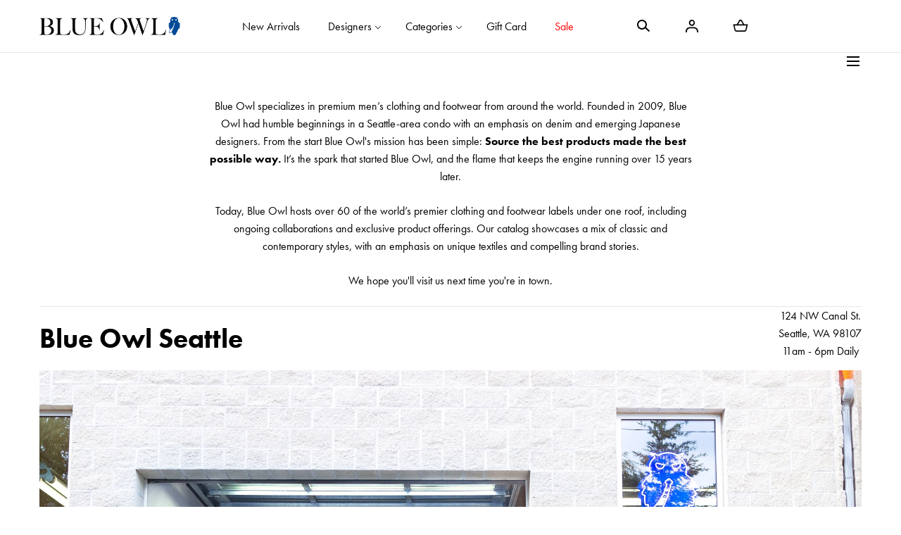

--- FILE ---
content_type: text/html; charset=utf-8
request_url: https://www.blueowl.us/pages/about-us
body_size: 23502
content:
<!doctype html>
<html class="no-js" lang="en" ontouchmove>
  <head>
    <meta charset="utf-8">
    <meta http-equiv="X-UA-Compatible" content="IE=edge">
    <meta name="viewport" content="width=device-width,initial-scale=1">
    <meta name="theme-color" content="">
    <link rel="canonical" href="https://www.blueowl.us/pages/about-us">
    <link rel="preconnect" href="https://cdn.shopify.com" crossorigin><link rel="icon" type="image/png" href="//www.blueowl.us/cdn/shop/files/BOW_OwlIcon_TikTok.png?crop=center&height=32&v=1710963114&width=32"><link rel="preconnect" href="https://fonts.shopifycdn.com" crossorigin><title>About Us &ndash; Blue Owl Workshop</title><meta name="description" content="Blue Owl specializes in premium men’s clothing and footwear from around the world. Founded in 2009, Blue Owl had humble beginnings in a Seattle-area condo with an emphasis on denim and emerging Japanese designers. From the start Blue Owl&#39;s mission has been simple: Source the best products made the best possible way. It">

<meta property="og:site_name" content="Blue Owl Workshop">
<meta property="og:url" content="https://www.blueowl.us/pages/about-us">
<meta property="og:title" content="About Us">
<meta property="og:type" content="website">
<meta property="og:description" content="Blue Owl specializes in premium men’s clothing and footwear from around the world. Founded in 2009, Blue Owl had humble beginnings in a Seattle-area condo with an emphasis on denim and emerging Japanese designers. From the start Blue Owl&#39;s mission has been simple: Source the best products made the best possible way. It"><meta property="og:image" content="http://www.blueowl.us/cdn/shop/files/19_7_BlueOwlLogoType_1_a0551d68-56d2-46eb-890e-9e460e9ab5b0.png?v=1710963270&width=1200">
  <meta property="og:image:secure_url" content="https://www.blueowl.us/cdn/shop/files/19_7_BlueOwlLogoType_1_a0551d68-56d2-46eb-890e-9e460e9ab5b0.png?v=1710963270&width=1200">
  <meta property="og:image:width" content="1200">
  <meta property="og:image:height" content="628"><meta name="twitter:card" content="summary_large_image">
<meta name="twitter:title" content="About Us">
<meta name="twitter:description" content="Blue Owl specializes in premium men’s clothing and footwear from around the world. Founded in 2009, Blue Owl had humble beginnings in a Seattle-area condo with an emphasis on denim and emerging Japanese designers. From the start Blue Owl&#39;s mission has been simple: Source the best products made the best possible way. It">
<script src="//www.blueowl.us/cdn/shop/t/92/assets/pubsub.js?v=158357773527763999511746465547" defer="defer"></script>
    <script src="//www.blueowl.us/cdn/shop/t/92/assets/global.js?v=175406693313928213651746465547" defer="defer"></script>
    <script src="//www.blueowl.us/cdn/shop/t/92/assets/localization-form.js?v=96801384334417029991746465547" defer="defer"></script>

    <script>window.performance && window.performance.mark && window.performance.mark('shopify.content_for_header.start');</script><meta name="google-site-verification" content="KCJO7mzUyZ9UrKg8xqrsGFtn3-re5BNfrtQQzg_bB7Y">
<meta name="facebook-domain-verification" content="0hp82pcn1hgzhfs22bl5g1x8ew52vc">
<meta id="shopify-digital-wallet" name="shopify-digital-wallet" content="/7965485/digital_wallets/dialog">
<meta name="shopify-checkout-api-token" content="e7e2b8beef7b22f21e5807d8b1d7ed83">
<meta id="in-context-paypal-metadata" data-shop-id="7965485" data-venmo-supported="false" data-environment="production" data-locale="en_US" data-paypal-v4="true" data-currency="USD">
<script async="async" src="/checkouts/internal/preloads.js?locale=en-US"></script>
<link rel="preconnect" href="https://shop.app" crossorigin="anonymous">
<script async="async" src="https://shop.app/checkouts/internal/preloads.js?locale=en-US&shop_id=7965485" crossorigin="anonymous"></script>
<script id="apple-pay-shop-capabilities" type="application/json">{"shopId":7965485,"countryCode":"US","currencyCode":"USD","merchantCapabilities":["supports3DS"],"merchantId":"gid:\/\/shopify\/Shop\/7965485","merchantName":"Blue Owl Workshop","requiredBillingContactFields":["postalAddress","email","phone"],"requiredShippingContactFields":["postalAddress","email","phone"],"shippingType":"shipping","supportedNetworks":["visa","masterCard","amex","discover","elo","jcb"],"total":{"type":"pending","label":"Blue Owl Workshop","amount":"1.00"},"shopifyPaymentsEnabled":true,"supportsSubscriptions":true}</script>
<script id="shopify-features" type="application/json">{"accessToken":"e7e2b8beef7b22f21e5807d8b1d7ed83","betas":["rich-media-storefront-analytics"],"domain":"www.blueowl.us","predictiveSearch":true,"shopId":7965485,"locale":"en"}</script>
<script>var Shopify = Shopify || {};
Shopify.shop = "blue-owl-workshop.myshopify.com";
Shopify.locale = "en";
Shopify.currency = {"active":"USD","rate":"1.0"};
Shopify.country = "US";
Shopify.theme = {"name":"Blue Owl Mojave","id":126876713018,"schema_name":"Mojave","schema_version":"2.0.10","theme_store_id":1497,"role":"main"};
Shopify.theme.handle = "null";
Shopify.theme.style = {"id":null,"handle":null};
Shopify.cdnHost = "www.blueowl.us/cdn";
Shopify.routes = Shopify.routes || {};
Shopify.routes.root = "/";</script>
<script type="module">!function(o){(o.Shopify=o.Shopify||{}).modules=!0}(window);</script>
<script>!function(o){function n(){var o=[];function n(){o.push(Array.prototype.slice.apply(arguments))}return n.q=o,n}var t=o.Shopify=o.Shopify||{};t.loadFeatures=n(),t.autoloadFeatures=n()}(window);</script>
<script>
  window.ShopifyPay = window.ShopifyPay || {};
  window.ShopifyPay.apiHost = "shop.app\/pay";
  window.ShopifyPay.redirectState = null;
</script>
<script id="shop-js-analytics" type="application/json">{"pageType":"page"}</script>
<script defer="defer" async type="module" src="//www.blueowl.us/cdn/shopifycloud/shop-js/modules/v2/client.init-shop-cart-sync_BN7fPSNr.en.esm.js"></script>
<script defer="defer" async type="module" src="//www.blueowl.us/cdn/shopifycloud/shop-js/modules/v2/chunk.common_Cbph3Kss.esm.js"></script>
<script defer="defer" async type="module" src="//www.blueowl.us/cdn/shopifycloud/shop-js/modules/v2/chunk.modal_DKumMAJ1.esm.js"></script>
<script type="module">
  await import("//www.blueowl.us/cdn/shopifycloud/shop-js/modules/v2/client.init-shop-cart-sync_BN7fPSNr.en.esm.js");
await import("//www.blueowl.us/cdn/shopifycloud/shop-js/modules/v2/chunk.common_Cbph3Kss.esm.js");
await import("//www.blueowl.us/cdn/shopifycloud/shop-js/modules/v2/chunk.modal_DKumMAJ1.esm.js");

  window.Shopify.SignInWithShop?.initShopCartSync?.({"fedCMEnabled":true,"windoidEnabled":true});

</script>
<script>
  window.Shopify = window.Shopify || {};
  if (!window.Shopify.featureAssets) window.Shopify.featureAssets = {};
  window.Shopify.featureAssets['shop-js'] = {"shop-cart-sync":["modules/v2/client.shop-cart-sync_CJVUk8Jm.en.esm.js","modules/v2/chunk.common_Cbph3Kss.esm.js","modules/v2/chunk.modal_DKumMAJ1.esm.js"],"init-fed-cm":["modules/v2/client.init-fed-cm_7Fvt41F4.en.esm.js","modules/v2/chunk.common_Cbph3Kss.esm.js","modules/v2/chunk.modal_DKumMAJ1.esm.js"],"init-shop-email-lookup-coordinator":["modules/v2/client.init-shop-email-lookup-coordinator_Cc088_bR.en.esm.js","modules/v2/chunk.common_Cbph3Kss.esm.js","modules/v2/chunk.modal_DKumMAJ1.esm.js"],"init-windoid":["modules/v2/client.init-windoid_hPopwJRj.en.esm.js","modules/v2/chunk.common_Cbph3Kss.esm.js","modules/v2/chunk.modal_DKumMAJ1.esm.js"],"shop-button":["modules/v2/client.shop-button_B0jaPSNF.en.esm.js","modules/v2/chunk.common_Cbph3Kss.esm.js","modules/v2/chunk.modal_DKumMAJ1.esm.js"],"shop-cash-offers":["modules/v2/client.shop-cash-offers_DPIskqss.en.esm.js","modules/v2/chunk.common_Cbph3Kss.esm.js","modules/v2/chunk.modal_DKumMAJ1.esm.js"],"shop-toast-manager":["modules/v2/client.shop-toast-manager_CK7RT69O.en.esm.js","modules/v2/chunk.common_Cbph3Kss.esm.js","modules/v2/chunk.modal_DKumMAJ1.esm.js"],"init-shop-cart-sync":["modules/v2/client.init-shop-cart-sync_BN7fPSNr.en.esm.js","modules/v2/chunk.common_Cbph3Kss.esm.js","modules/v2/chunk.modal_DKumMAJ1.esm.js"],"init-customer-accounts-sign-up":["modules/v2/client.init-customer-accounts-sign-up_CfPf4CXf.en.esm.js","modules/v2/client.shop-login-button_DeIztwXF.en.esm.js","modules/v2/chunk.common_Cbph3Kss.esm.js","modules/v2/chunk.modal_DKumMAJ1.esm.js"],"pay-button":["modules/v2/client.pay-button_CgIwFSYN.en.esm.js","modules/v2/chunk.common_Cbph3Kss.esm.js","modules/v2/chunk.modal_DKumMAJ1.esm.js"],"init-customer-accounts":["modules/v2/client.init-customer-accounts_DQ3x16JI.en.esm.js","modules/v2/client.shop-login-button_DeIztwXF.en.esm.js","modules/v2/chunk.common_Cbph3Kss.esm.js","modules/v2/chunk.modal_DKumMAJ1.esm.js"],"avatar":["modules/v2/client.avatar_BTnouDA3.en.esm.js"],"init-shop-for-new-customer-accounts":["modules/v2/client.init-shop-for-new-customer-accounts_CsZy_esa.en.esm.js","modules/v2/client.shop-login-button_DeIztwXF.en.esm.js","modules/v2/chunk.common_Cbph3Kss.esm.js","modules/v2/chunk.modal_DKumMAJ1.esm.js"],"shop-follow-button":["modules/v2/client.shop-follow-button_BRMJjgGd.en.esm.js","modules/v2/chunk.common_Cbph3Kss.esm.js","modules/v2/chunk.modal_DKumMAJ1.esm.js"],"checkout-modal":["modules/v2/client.checkout-modal_B9Drz_yf.en.esm.js","modules/v2/chunk.common_Cbph3Kss.esm.js","modules/v2/chunk.modal_DKumMAJ1.esm.js"],"shop-login-button":["modules/v2/client.shop-login-button_DeIztwXF.en.esm.js","modules/v2/chunk.common_Cbph3Kss.esm.js","modules/v2/chunk.modal_DKumMAJ1.esm.js"],"lead-capture":["modules/v2/client.lead-capture_DXYzFM3R.en.esm.js","modules/v2/chunk.common_Cbph3Kss.esm.js","modules/v2/chunk.modal_DKumMAJ1.esm.js"],"shop-login":["modules/v2/client.shop-login_CA5pJqmO.en.esm.js","modules/v2/chunk.common_Cbph3Kss.esm.js","modules/v2/chunk.modal_DKumMAJ1.esm.js"],"payment-terms":["modules/v2/client.payment-terms_BxzfvcZJ.en.esm.js","modules/v2/chunk.common_Cbph3Kss.esm.js","modules/v2/chunk.modal_DKumMAJ1.esm.js"]};
</script>
<script id="__st">var __st={"a":7965485,"offset":-28800,"reqid":"f30c980c-7e07-4806-a61c-65deaa43d4b3-1769742584","pageurl":"www.blueowl.us\/pages\/about-us","s":"pages-19683185","u":"d65c9b2073a7","p":"page","rtyp":"page","rid":19683185};</script>
<script>window.ShopifyPaypalV4VisibilityTracking = true;</script>
<script id="form-persister">!function(){'use strict';const t='contact',e='new_comment',n=[[t,t],['blogs',e],['comments',e],[t,'customer']],o='password',r='form_key',c=['recaptcha-v3-token','g-recaptcha-response','h-captcha-response',o],s=()=>{try{return window.sessionStorage}catch{return}},i='__shopify_v',u=t=>t.elements[r],a=function(){const t=[...n].map((([t,e])=>`form[action*='/${t}']:not([data-nocaptcha='true']) input[name='form_type'][value='${e}']`)).join(',');var e;return e=t,()=>e?[...document.querySelectorAll(e)].map((t=>t.form)):[]}();function m(t){const e=u(t);a().includes(t)&&(!e||!e.value)&&function(t){try{if(!s())return;!function(t){const e=s();if(!e)return;const n=u(t);if(!n)return;const o=n.value;o&&e.removeItem(o)}(t);const e=Array.from(Array(32),(()=>Math.random().toString(36)[2])).join('');!function(t,e){u(t)||t.append(Object.assign(document.createElement('input'),{type:'hidden',name:r})),t.elements[r].value=e}(t,e),function(t,e){const n=s();if(!n)return;const r=[...t.querySelectorAll(`input[type='${o}']`)].map((({name:t})=>t)),u=[...c,...r],a={};for(const[o,c]of new FormData(t).entries())u.includes(o)||(a[o]=c);n.setItem(e,JSON.stringify({[i]:1,action:t.action,data:a}))}(t,e)}catch(e){console.error('failed to persist form',e)}}(t)}const f=t=>{if('true'===t.dataset.persistBound)return;const e=function(t,e){const n=function(t){return'function'==typeof t.submit?t.submit:HTMLFormElement.prototype.submit}(t).bind(t);return function(){let t;return()=>{t||(t=!0,(()=>{try{e(),n()}catch(t){(t=>{console.error('form submit failed',t)})(t)}})(),setTimeout((()=>t=!1),250))}}()}(t,(()=>{m(t)}));!function(t,e){if('function'==typeof t.submit&&'function'==typeof e)try{t.submit=e}catch{}}(t,e),t.addEventListener('submit',(t=>{t.preventDefault(),e()})),t.dataset.persistBound='true'};!function(){function t(t){const e=(t=>{const e=t.target;return e instanceof HTMLFormElement?e:e&&e.form})(t);e&&m(e)}document.addEventListener('submit',t),document.addEventListener('DOMContentLoaded',(()=>{const e=a();for(const t of e)f(t);var n;n=document.body,new window.MutationObserver((t=>{for(const e of t)if('childList'===e.type&&e.addedNodes.length)for(const t of e.addedNodes)1===t.nodeType&&'FORM'===t.tagName&&a().includes(t)&&f(t)})).observe(n,{childList:!0,subtree:!0,attributes:!1}),document.removeEventListener('submit',t)}))}()}();</script>
<script integrity="sha256-4kQ18oKyAcykRKYeNunJcIwy7WH5gtpwJnB7kiuLZ1E=" data-source-attribution="shopify.loadfeatures" defer="defer" src="//www.blueowl.us/cdn/shopifycloud/storefront/assets/storefront/load_feature-a0a9edcb.js" crossorigin="anonymous"></script>
<script crossorigin="anonymous" defer="defer" src="//www.blueowl.us/cdn/shopifycloud/storefront/assets/shopify_pay/storefront-65b4c6d7.js?v=20250812"></script>
<script data-source-attribution="shopify.dynamic_checkout.dynamic.init">var Shopify=Shopify||{};Shopify.PaymentButton=Shopify.PaymentButton||{isStorefrontPortableWallets:!0,init:function(){window.Shopify.PaymentButton.init=function(){};var t=document.createElement("script");t.src="https://www.blueowl.us/cdn/shopifycloud/portable-wallets/latest/portable-wallets.en.js",t.type="module",document.head.appendChild(t)}};
</script>
<script data-source-attribution="shopify.dynamic_checkout.buyer_consent">
  function portableWalletsHideBuyerConsent(e){var t=document.getElementById("shopify-buyer-consent"),n=document.getElementById("shopify-subscription-policy-button");t&&n&&(t.classList.add("hidden"),t.setAttribute("aria-hidden","true"),n.removeEventListener("click",e))}function portableWalletsShowBuyerConsent(e){var t=document.getElementById("shopify-buyer-consent"),n=document.getElementById("shopify-subscription-policy-button");t&&n&&(t.classList.remove("hidden"),t.removeAttribute("aria-hidden"),n.addEventListener("click",e))}window.Shopify?.PaymentButton&&(window.Shopify.PaymentButton.hideBuyerConsent=portableWalletsHideBuyerConsent,window.Shopify.PaymentButton.showBuyerConsent=portableWalletsShowBuyerConsent);
</script>
<script data-source-attribution="shopify.dynamic_checkout.cart.bootstrap">document.addEventListener("DOMContentLoaded",(function(){function t(){return document.querySelector("shopify-accelerated-checkout-cart, shopify-accelerated-checkout")}if(t())Shopify.PaymentButton.init();else{new MutationObserver((function(e,n){t()&&(Shopify.PaymentButton.init(),n.disconnect())})).observe(document.body,{childList:!0,subtree:!0})}}));
</script>
<link id="shopify-accelerated-checkout-styles" rel="stylesheet" media="screen" href="https://www.blueowl.us/cdn/shopifycloud/portable-wallets/latest/accelerated-checkout-backwards-compat.css" crossorigin="anonymous">
<style id="shopify-accelerated-checkout-cart">
        #shopify-buyer-consent {
  margin-top: 1em;
  display: inline-block;
  width: 100%;
}

#shopify-buyer-consent.hidden {
  display: none;
}

#shopify-subscription-policy-button {
  background: none;
  border: none;
  padding: 0;
  text-decoration: underline;
  font-size: inherit;
  cursor: pointer;
}

#shopify-subscription-policy-button::before {
  box-shadow: none;
}

      </style>

<script>window.performance && window.performance.mark && window.performance.mark('shopify.content_for_header.end');</script>
<link rel="stylesheet" href="https://use.typekit.net/uyv1hdd.css">

<style data-shopify>
@font-face {
  font-family: Jost;
  font-weight: 400;
  font-style: normal;
  font-display: swap;
  src: url("//www.blueowl.us/cdn/fonts/jost/jost_n4.d47a1b6347ce4a4c9f437608011273009d91f2b7.woff2") format("woff2"),
       url("//www.blueowl.us/cdn/fonts/jost/jost_n4.791c46290e672b3f85c3d1c651ef2efa3819eadd.woff") format("woff");
}
@font-face {
  font-family: Jost;
  font-weight: 400;
  font-style: italic;
  font-display: swap;
  src: url("//www.blueowl.us/cdn/fonts/jost/jost_i4.b690098389649750ada222b9763d55796c5283a5.woff2") format("woff2"),
       url("//www.blueowl.us/cdn/fonts/jost/jost_i4.fd766415a47e50b9e391ae7ec04e2ae25e7e28b0.woff") format("woff");
}
@font-face {
  font-family: Jost;
  font-weight: 100;
  font-style: normal;
  font-display: swap;
  src: url("//www.blueowl.us/cdn/fonts/jost/jost_n1.546362ec0aa4045fdc2721192f7d2462716cc7d1.woff2") format("woff2"),
       url("//www.blueowl.us/cdn/fonts/jost/jost_n1.9b0529f29bfd479cc9556e047a2bf95152767216.woff") format("woff");
}
@font-face {
  font-family: Jost;
  font-weight: 100;
  font-style: italic;
  font-display: swap;
  src: url("//www.blueowl.us/cdn/fonts/jost/jost_i1.7b0ff29ba95029edc5dd0df19002b72e6077fc6b.woff2") format("woff2"),
       url("//www.blueowl.us/cdn/fonts/jost/jost_i1.7acf1f4df24d6c94874ab29dbc10ddec8b9782ca.woff") format("woff");
}
@font-face {
  font-family: Jost;
  font-weight: 200;
  font-style: normal;
  font-display: swap;
  src: url("//www.blueowl.us/cdn/fonts/jost/jost_n2.7cf1d5ada8e7e487a344a1a211c13526576e9c10.woff2") format("woff2"),
       url("//www.blueowl.us/cdn/fonts/jost/jost_n2.14a8a4441af24e1b5d8eda76eb6dd1ab6bfedf1f.woff") format("woff");
}
@font-face {
  font-family: Jost;
  font-weight: 200;
  font-style: italic;
  font-display: swap;
  src: url("//www.blueowl.us/cdn/fonts/jost/jost_i2.007e8477891007f859cef1c7d7598297ed5cbf7e.woff2") format("woff2"),
       url("//www.blueowl.us/cdn/fonts/jost/jost_i2.0a4291167079107154175e3d8634fb971f240b66.woff") format("woff");
}
@font-face {
  font-family: Jost;
  font-weight: 300;
  font-style: normal;
  font-display: swap;
  src: url("//www.blueowl.us/cdn/fonts/jost/jost_n3.a5df7448b5b8c9a76542f085341dff794ff2a59d.woff2") format("woff2"),
       url("//www.blueowl.us/cdn/fonts/jost/jost_n3.882941f5a26d0660f7dd135c08afc57fc6939a07.woff") format("woff");
}
@font-face {
  font-family: Jost;
  font-weight: 300;
  font-style: italic;
  font-display: swap;
  src: url("//www.blueowl.us/cdn/fonts/jost/jost_i3.8d4e97d98751190bb5824cdb405ec5b0049a74c0.woff2") format("woff2"),
       url("//www.blueowl.us/cdn/fonts/jost/jost_i3.1b7a65a16099fd3de6fdf1255c696902ed952195.woff") format("woff");
}
@font-face {
  font-family: Jost;
  font-weight: 500;
  font-style: normal;
  font-display: swap;
  src: url("//www.blueowl.us/cdn/fonts/jost/jost_n5.7c8497861ffd15f4e1284cd221f14658b0e95d61.woff2") format("woff2"),
       url("//www.blueowl.us/cdn/fonts/jost/jost_n5.fb6a06896db583cc2df5ba1b30d9c04383119dd9.woff") format("woff");
}
@font-face {
  font-family: Jost;
  font-weight: 500;
  font-style: italic;
  font-display: swap;
  src: url("//www.blueowl.us/cdn/fonts/jost/jost_i5.a6c7dbde35f2b89f8461eacda9350127566e5d51.woff2") format("woff2"),
       url("//www.blueowl.us/cdn/fonts/jost/jost_i5.2b58baee736487eede6bcdb523ca85eea2418357.woff") format("woff");
}
@font-face {
  font-family: Jost;
  font-weight: 600;
  font-style: normal;
  font-display: swap;
  src: url("//www.blueowl.us/cdn/fonts/jost/jost_n6.ec1178db7a7515114a2d84e3dd680832b7af8b99.woff2") format("woff2"),
       url("//www.blueowl.us/cdn/fonts/jost/jost_n6.b1178bb6bdd3979fef38e103a3816f6980aeaff9.woff") format("woff");
}
@font-face {
  font-family: Jost;
  font-weight: 600;
  font-style: italic;
  font-display: swap;
  src: url("//www.blueowl.us/cdn/fonts/jost/jost_i6.9af7e5f39e3a108c08f24047a4276332d9d7b85e.woff2") format("woff2"),
       url("//www.blueowl.us/cdn/fonts/jost/jost_i6.2bf310262638f998ed206777ce0b9a3b98b6fe92.woff") format("woff");
}
@font-face {
  font-family: Jost;
  font-weight: 700;
  font-style: normal;
  font-display: swap;
  src: url("//www.blueowl.us/cdn/fonts/jost/jost_n7.921dc18c13fa0b0c94c5e2517ffe06139c3615a3.woff2") format("woff2"),
       url("//www.blueowl.us/cdn/fonts/jost/jost_n7.cbfc16c98c1e195f46c536e775e4e959c5f2f22b.woff") format("woff");
}
@font-face {
  font-family: Jost;
  font-weight: 700;
  font-style: italic;
  font-display: swap;
  src: url("//www.blueowl.us/cdn/fonts/jost/jost_i7.d8201b854e41e19d7ed9b1a31fe4fe71deea6d3f.woff2") format("woff2"),
       url("//www.blueowl.us/cdn/fonts/jost/jost_i7.eae515c34e26b6c853efddc3fc0c552e0de63757.woff") format("woff");
}
@font-face {
  font-family: Jost;
  font-weight: 800;
  font-style: normal;
  font-display: swap;
  src: url("//www.blueowl.us/cdn/fonts/jost/jost_n8.3cf5e98b5ecbf822f9fccf0e49e49a03e21bd8ac.woff2") format("woff2"),
       url("//www.blueowl.us/cdn/fonts/jost/jost_n8.dbe90b7c788249ac8931bcf34b35a1a9cdfaf184.woff") format("woff");
}
@font-face {
  font-family: Jost;
  font-weight: 800;
  font-style: italic;
  font-display: swap;
  src: url("//www.blueowl.us/cdn/fonts/jost/jost_i8.c9686e83cd2cfb3a5bd986d83933736a3315b2e8.woff2") format("woff2"),
       url("//www.blueowl.us/cdn/fonts/jost/jost_i8.525974c10da834b988c3927fcde002d48ad15cb1.woff") format("woff");
}
@font-face {
  font-family: Jost;
  font-weight: 900;
  font-style: normal;
  font-display: swap;
  src: url("//www.blueowl.us/cdn/fonts/jost/jost_n9.cd269fa9adcae864ab1df15826ceb2fd310a3d4a.woff2") format("woff2"),
       url("//www.blueowl.us/cdn/fonts/jost/jost_n9.fd15e8012129a3f22bd292bf1f8b87a15f894bd5.woff") format("woff");
}
@font-face {
  font-family: Jost;
  font-weight: 900;
  font-style: italic;
  font-display: swap;
  src: url("//www.blueowl.us/cdn/fonts/jost/jost_i9.3941bc20c8f9c90d77754a7e7be88c3535a78aee.woff2") format("woff2"),
       url("//www.blueowl.us/cdn/fonts/jost/jost_i9.5024ac18628c0cf54c1d7bb7af18af95d9fa0ef9.woff") format("woff");
}
@font-face {
  font-family: Jost;
  font-weight: 600;
  font-style: normal;
  font-display: swap;
  src: url("//www.blueowl.us/cdn/fonts/jost/jost_n6.ec1178db7a7515114a2d84e3dd680832b7af8b99.woff2") format("woff2"),
       url("//www.blueowl.us/cdn/fonts/jost/jost_n6.b1178bb6bdd3979fef38e103a3816f6980aeaff9.woff") format("woff");
}
:root {
    --color-typography-primary: #000000;
    --color-typography-body: #808080;
    --color-typography-secondary: #e6e6e6;
    --color-typography-accent: #ffffff;

    --color-background-body: #ffffff;
    --color-background-elements: #ffffff;
    --color-background-bg-1: #ffffff;
    --color-background-bg-2: #0045a0;
    --color-background-images: #f7f5f0;

    --color-border-1: #e6e6e6;
    --color-border-2: #e5e4df;

    --color-buttons-primary: #1b1a1f;
    --color-buttons-primary-text: #ffffff;
    --color-buttons-secondary: #ffffff;
    --color-buttons-secondary-text: #000000;
    --buttons-border-width: 0;

    --color-badge: #000000;
    --color-badge-text: #ffffff;

    --color-sale-tag: #e22828;
    --color-sale-tag-text: #ffffff;

    --color-discounted-price: #808080;
    --color-sale-price: #e22828;

    --color-header-bar: #000000;
    --color-header-bar-text: #ffffff;
    --color-header: #ffffff;
    --color-header-text: #000000;
    --color-header-text-transparent: #ffffff;
    --color-header-accent: #000000;
    --color-header-accent-text: #ffffff;

    --color-footer: #ffffff;
    --color-footer-text: #000000;
    --color-footer-text-secondary: #000000;

    --font-heading-family: 'futura-pt', sans-serif;
    --font-heading-style: normal;
    --font-heading-weight: 600;

    --font-buttons-family: 'futura-pt', sans-serif;
    --font-buttons-style: normal;
    --font-buttons-weight: 400;
    --buttons-letter-spacing: 0.1rem;
    --buttons-text-transform: uppercase;

    --font-body-family: 'futura-pt', sans-serif;
    --font-body-style: normal;
    --font-body-weight: 400;

    --font-body-scale: 1.0;
    --font-heading-scale: 1.0;

    --navigation-font-weight: 400;

    --font-size-product-card: 1.3rem;

    --color-red: #e22828;
  }

  :root {
    --color-swatch-lemonchiffon: url(//www.blueowl.us/cdn/shop/files/lemonchiffon_36x.png?v=39054);
  }

  .swatch--lemonchiffon {
    background-image: url(//www.blueowl.us/cdn/shop/files/lemonchiffon_36x.png?v=39054);
  }</style>

<noscript>
  <style data-shopify>
    [data-fade-in] {
      opacity: 1 !important;
      transform: none !important;
    }
  </style>
</noscript>
<link href="//www.blueowl.us/cdn/shop/t/92/assets/swiper-bundle.min.css?v=110668254657976869001746465547" rel="stylesheet" type="text/css" media="all" />
<link href="//www.blueowl.us/cdn/shop/t/92/assets/base.css?v=130615855687573240931768332719" rel="stylesheet" type="text/css" media="all" /><link rel="stylesheet" href="https://cdnjs.cloudflare.com/ajax/libs/font-awesome/4.7.0/css/font-awesome.min.css"><link rel="preload" as="font" href="//www.blueowl.us/cdn/fonts/jost/jost_n4.d47a1b6347ce4a4c9f437608011273009d91f2b7.woff2" type="font/woff2" crossorigin><link rel="preload" as="font" href="//www.blueowl.us/cdn/fonts/jost/jost_n6.ec1178db7a7515114a2d84e3dd680832b7af8b99.woff2" type="font/woff2" crossorigin><link rel="stylesheet" href="//www.blueowl.us/cdn/shop/t/92/assets/component-predictive-search.css?v=636885047435178841746465547" media="print" onload="this.media='all'"><script>
      document.documentElement.className = document.documentElement.className.replace('no-js', 'js');

      document.addEventListener("touchstart", function(){}, true);

      if (Shopify.designMode) {
        document.documentElement.classList.add('shopify-design-mode');
      }
    </script>
    
    <script async type="text/javascript" src="https://static.klaviyo.com/onsite/js/klaviyo.js?company_id=LWJ3X3"></script>

    <script src="//www.blueowl.us/cdn/shop/t/92/assets/bodyScrollLock.min.js?v=54831410435734691211746465547" defer="defer"></script><script src="//www.blueowl.us/cdn/shop/t/92/assets/lazysizes.min.js?v=134355369821296239011746465547" defer="defer"></script>
    <script src="//www.blueowl.us/cdn/shop/t/92/assets/ls.blur-up.min.js?v=69459359577633048021746465547" defer="defer"></script>
    <script src="//www.blueowl.us/cdn/shop/t/92/assets/swiper-bundle.min.js?v=163643196458674757801746465547" defer="defer"></script>
  <!-- BEGIN app block: shopify://apps/klaviyo-email-marketing-sms/blocks/klaviyo-onsite-embed/2632fe16-c075-4321-a88b-50b567f42507 -->












  <script async src="https://static.klaviyo.com/onsite/js/LWJ3X3/klaviyo.js?company_id=LWJ3X3"></script>
  <script>!function(){if(!window.klaviyo){window._klOnsite=window._klOnsite||[];try{window.klaviyo=new Proxy({},{get:function(n,i){return"push"===i?function(){var n;(n=window._klOnsite).push.apply(n,arguments)}:function(){for(var n=arguments.length,o=new Array(n),w=0;w<n;w++)o[w]=arguments[w];var t="function"==typeof o[o.length-1]?o.pop():void 0,e=new Promise((function(n){window._klOnsite.push([i].concat(o,[function(i){t&&t(i),n(i)}]))}));return e}}})}catch(n){window.klaviyo=window.klaviyo||[],window.klaviyo.push=function(){var n;(n=window._klOnsite).push.apply(n,arguments)}}}}();</script>

  




  <script>
    window.klaviyoReviewsProductDesignMode = false
  </script>







<!-- END app block --><link href="https://monorail-edge.shopifysvc.com" rel="dns-prefetch">
<script>(function(){if ("sendBeacon" in navigator && "performance" in window) {try {var session_token_from_headers = performance.getEntriesByType('navigation')[0].serverTiming.find(x => x.name == '_s').description;} catch {var session_token_from_headers = undefined;}var session_cookie_matches = document.cookie.match(/_shopify_s=([^;]*)/);var session_token_from_cookie = session_cookie_matches && session_cookie_matches.length === 2 ? session_cookie_matches[1] : "";var session_token = session_token_from_headers || session_token_from_cookie || "";function handle_abandonment_event(e) {var entries = performance.getEntries().filter(function(entry) {return /monorail-edge.shopifysvc.com/.test(entry.name);});if (!window.abandonment_tracked && entries.length === 0) {window.abandonment_tracked = true;var currentMs = Date.now();var navigation_start = performance.timing.navigationStart;var payload = {shop_id: 7965485,url: window.location.href,navigation_start,duration: currentMs - navigation_start,session_token,page_type: "page"};window.navigator.sendBeacon("https://monorail-edge.shopifysvc.com/v1/produce", JSON.stringify({schema_id: "online_store_buyer_site_abandonment/1.1",payload: payload,metadata: {event_created_at_ms: currentMs,event_sent_at_ms: currentMs}}));}}window.addEventListener('pagehide', handle_abandonment_event);}}());</script>
<script id="web-pixels-manager-setup">(function e(e,d,r,n,o){if(void 0===o&&(o={}),!Boolean(null===(a=null===(i=window.Shopify)||void 0===i?void 0:i.analytics)||void 0===a?void 0:a.replayQueue)){var i,a;window.Shopify=window.Shopify||{};var t=window.Shopify;t.analytics=t.analytics||{};var s=t.analytics;s.replayQueue=[],s.publish=function(e,d,r){return s.replayQueue.push([e,d,r]),!0};try{self.performance.mark("wpm:start")}catch(e){}var l=function(){var e={modern:/Edge?\/(1{2}[4-9]|1[2-9]\d|[2-9]\d{2}|\d{4,})\.\d+(\.\d+|)|Firefox\/(1{2}[4-9]|1[2-9]\d|[2-9]\d{2}|\d{4,})\.\d+(\.\d+|)|Chrom(ium|e)\/(9{2}|\d{3,})\.\d+(\.\d+|)|(Maci|X1{2}).+ Version\/(15\.\d+|(1[6-9]|[2-9]\d|\d{3,})\.\d+)([,.]\d+|)( \(\w+\)|)( Mobile\/\w+|) Safari\/|Chrome.+OPR\/(9{2}|\d{3,})\.\d+\.\d+|(CPU[ +]OS|iPhone[ +]OS|CPU[ +]iPhone|CPU IPhone OS|CPU iPad OS)[ +]+(15[._]\d+|(1[6-9]|[2-9]\d|\d{3,})[._]\d+)([._]\d+|)|Android:?[ /-](13[3-9]|1[4-9]\d|[2-9]\d{2}|\d{4,})(\.\d+|)(\.\d+|)|Android.+Firefox\/(13[5-9]|1[4-9]\d|[2-9]\d{2}|\d{4,})\.\d+(\.\d+|)|Android.+Chrom(ium|e)\/(13[3-9]|1[4-9]\d|[2-9]\d{2}|\d{4,})\.\d+(\.\d+|)|SamsungBrowser\/([2-9]\d|\d{3,})\.\d+/,legacy:/Edge?\/(1[6-9]|[2-9]\d|\d{3,})\.\d+(\.\d+|)|Firefox\/(5[4-9]|[6-9]\d|\d{3,})\.\d+(\.\d+|)|Chrom(ium|e)\/(5[1-9]|[6-9]\d|\d{3,})\.\d+(\.\d+|)([\d.]+$|.*Safari\/(?![\d.]+ Edge\/[\d.]+$))|(Maci|X1{2}).+ Version\/(10\.\d+|(1[1-9]|[2-9]\d|\d{3,})\.\d+)([,.]\d+|)( \(\w+\)|)( Mobile\/\w+|) Safari\/|Chrome.+OPR\/(3[89]|[4-9]\d|\d{3,})\.\d+\.\d+|(CPU[ +]OS|iPhone[ +]OS|CPU[ +]iPhone|CPU IPhone OS|CPU iPad OS)[ +]+(10[._]\d+|(1[1-9]|[2-9]\d|\d{3,})[._]\d+)([._]\d+|)|Android:?[ /-](13[3-9]|1[4-9]\d|[2-9]\d{2}|\d{4,})(\.\d+|)(\.\d+|)|Mobile Safari.+OPR\/([89]\d|\d{3,})\.\d+\.\d+|Android.+Firefox\/(13[5-9]|1[4-9]\d|[2-9]\d{2}|\d{4,})\.\d+(\.\d+|)|Android.+Chrom(ium|e)\/(13[3-9]|1[4-9]\d|[2-9]\d{2}|\d{4,})\.\d+(\.\d+|)|Android.+(UC? ?Browser|UCWEB|U3)[ /]?(15\.([5-9]|\d{2,})|(1[6-9]|[2-9]\d|\d{3,})\.\d+)\.\d+|SamsungBrowser\/(5\.\d+|([6-9]|\d{2,})\.\d+)|Android.+MQ{2}Browser\/(14(\.(9|\d{2,})|)|(1[5-9]|[2-9]\d|\d{3,})(\.\d+|))(\.\d+|)|K[Aa][Ii]OS\/(3\.\d+|([4-9]|\d{2,})\.\d+)(\.\d+|)/},d=e.modern,r=e.legacy,n=navigator.userAgent;return n.match(d)?"modern":n.match(r)?"legacy":"unknown"}(),u="modern"===l?"modern":"legacy",c=(null!=n?n:{modern:"",legacy:""})[u],f=function(e){return[e.baseUrl,"/wpm","/b",e.hashVersion,"modern"===e.buildTarget?"m":"l",".js"].join("")}({baseUrl:d,hashVersion:r,buildTarget:u}),m=function(e){var d=e.version,r=e.bundleTarget,n=e.surface,o=e.pageUrl,i=e.monorailEndpoint;return{emit:function(e){var a=e.status,t=e.errorMsg,s=(new Date).getTime(),l=JSON.stringify({metadata:{event_sent_at_ms:s},events:[{schema_id:"web_pixels_manager_load/3.1",payload:{version:d,bundle_target:r,page_url:o,status:a,surface:n,error_msg:t},metadata:{event_created_at_ms:s}}]});if(!i)return console&&console.warn&&console.warn("[Web Pixels Manager] No Monorail endpoint provided, skipping logging."),!1;try{return self.navigator.sendBeacon.bind(self.navigator)(i,l)}catch(e){}var u=new XMLHttpRequest;try{return u.open("POST",i,!0),u.setRequestHeader("Content-Type","text/plain"),u.send(l),!0}catch(e){return console&&console.warn&&console.warn("[Web Pixels Manager] Got an unhandled error while logging to Monorail."),!1}}}}({version:r,bundleTarget:l,surface:e.surface,pageUrl:self.location.href,monorailEndpoint:e.monorailEndpoint});try{o.browserTarget=l,function(e){var d=e.src,r=e.async,n=void 0===r||r,o=e.onload,i=e.onerror,a=e.sri,t=e.scriptDataAttributes,s=void 0===t?{}:t,l=document.createElement("script"),u=document.querySelector("head"),c=document.querySelector("body");if(l.async=n,l.src=d,a&&(l.integrity=a,l.crossOrigin="anonymous"),s)for(var f in s)if(Object.prototype.hasOwnProperty.call(s,f))try{l.dataset[f]=s[f]}catch(e){}if(o&&l.addEventListener("load",o),i&&l.addEventListener("error",i),u)u.appendChild(l);else{if(!c)throw new Error("Did not find a head or body element to append the script");c.appendChild(l)}}({src:f,async:!0,onload:function(){if(!function(){var e,d;return Boolean(null===(d=null===(e=window.Shopify)||void 0===e?void 0:e.analytics)||void 0===d?void 0:d.initialized)}()){var d=window.webPixelsManager.init(e)||void 0;if(d){var r=window.Shopify.analytics;r.replayQueue.forEach((function(e){var r=e[0],n=e[1],o=e[2];d.publishCustomEvent(r,n,o)})),r.replayQueue=[],r.publish=d.publishCustomEvent,r.visitor=d.visitor,r.initialized=!0}}},onerror:function(){return m.emit({status:"failed",errorMsg:"".concat(f," has failed to load")})},sri:function(e){var d=/^sha384-[A-Za-z0-9+/=]+$/;return"string"==typeof e&&d.test(e)}(c)?c:"",scriptDataAttributes:o}),m.emit({status:"loading"})}catch(e){m.emit({status:"failed",errorMsg:(null==e?void 0:e.message)||"Unknown error"})}}})({shopId: 7965485,storefrontBaseUrl: "https://www.blueowl.us",extensionsBaseUrl: "https://extensions.shopifycdn.com/cdn/shopifycloud/web-pixels-manager",monorailEndpoint: "https://monorail-edge.shopifysvc.com/unstable/produce_batch",surface: "storefront-renderer",enabledBetaFlags: ["2dca8a86"],webPixelsConfigList: [{"id":"592576570","configuration":"{\"accountID\":\"LWJ3X3\",\"webPixelConfig\":\"eyJlbmFibGVBZGRlZFRvQ2FydEV2ZW50cyI6IHRydWV9\"}","eventPayloadVersion":"v1","runtimeContext":"STRICT","scriptVersion":"524f6c1ee37bacdca7657a665bdca589","type":"APP","apiClientId":123074,"privacyPurposes":["ANALYTICS","MARKETING"],"dataSharingAdjustments":{"protectedCustomerApprovalScopes":["read_customer_address","read_customer_email","read_customer_name","read_customer_personal_data","read_customer_phone"]}},{"id":"250085434","configuration":"{\"config\":\"{\\\"pixel_id\\\":\\\"G-H3QMMQZ3HE\\\",\\\"google_tag_ids\\\":[\\\"G-H3QMMQZ3HE\\\",\\\"GT-WKTMF58\\\"],\\\"target_country\\\":\\\"US\\\",\\\"gtag_events\\\":[{\\\"type\\\":\\\"begin_checkout\\\",\\\"action_label\\\":\\\"G-H3QMMQZ3HE\\\"},{\\\"type\\\":\\\"search\\\",\\\"action_label\\\":\\\"G-H3QMMQZ3HE\\\"},{\\\"type\\\":\\\"view_item\\\",\\\"action_label\\\":[\\\"G-H3QMMQZ3HE\\\",\\\"MC-R1BW2T0EJB\\\"]},{\\\"type\\\":\\\"purchase\\\",\\\"action_label\\\":[\\\"G-H3QMMQZ3HE\\\",\\\"MC-R1BW2T0EJB\\\"]},{\\\"type\\\":\\\"page_view\\\",\\\"action_label\\\":[\\\"G-H3QMMQZ3HE\\\",\\\"MC-R1BW2T0EJB\\\"]},{\\\"type\\\":\\\"add_payment_info\\\",\\\"action_label\\\":\\\"G-H3QMMQZ3HE\\\"},{\\\"type\\\":\\\"add_to_cart\\\",\\\"action_label\\\":\\\"G-H3QMMQZ3HE\\\"}],\\\"enable_monitoring_mode\\\":false}\"}","eventPayloadVersion":"v1","runtimeContext":"OPEN","scriptVersion":"b2a88bafab3e21179ed38636efcd8a93","type":"APP","apiClientId":1780363,"privacyPurposes":[],"dataSharingAdjustments":{"protectedCustomerApprovalScopes":["read_customer_address","read_customer_email","read_customer_name","read_customer_personal_data","read_customer_phone"]}},{"id":"120225850","configuration":"{\"pixel_id\":\"1938844123113854\",\"pixel_type\":\"facebook_pixel\",\"metaapp_system_user_token\":\"-\"}","eventPayloadVersion":"v1","runtimeContext":"OPEN","scriptVersion":"ca16bc87fe92b6042fbaa3acc2fbdaa6","type":"APP","apiClientId":2329312,"privacyPurposes":["ANALYTICS","MARKETING","SALE_OF_DATA"],"dataSharingAdjustments":{"protectedCustomerApprovalScopes":["read_customer_address","read_customer_email","read_customer_name","read_customer_personal_data","read_customer_phone"]}},{"id":"shopify-app-pixel","configuration":"{}","eventPayloadVersion":"v1","runtimeContext":"STRICT","scriptVersion":"0450","apiClientId":"shopify-pixel","type":"APP","privacyPurposes":["ANALYTICS","MARKETING"]},{"id":"shopify-custom-pixel","eventPayloadVersion":"v1","runtimeContext":"LAX","scriptVersion":"0450","apiClientId":"shopify-pixel","type":"CUSTOM","privacyPurposes":["ANALYTICS","MARKETING"]}],isMerchantRequest: false,initData: {"shop":{"name":"Blue Owl Workshop","paymentSettings":{"currencyCode":"USD"},"myshopifyDomain":"blue-owl-workshop.myshopify.com","countryCode":"US","storefrontUrl":"https:\/\/www.blueowl.us"},"customer":null,"cart":null,"checkout":null,"productVariants":[],"purchasingCompany":null},},"https://www.blueowl.us/cdn","1d2a099fw23dfb22ep557258f5m7a2edbae",{"modern":"","legacy":""},{"shopId":"7965485","storefrontBaseUrl":"https:\/\/www.blueowl.us","extensionBaseUrl":"https:\/\/extensions.shopifycdn.com\/cdn\/shopifycloud\/web-pixels-manager","surface":"storefront-renderer","enabledBetaFlags":"[\"2dca8a86\"]","isMerchantRequest":"false","hashVersion":"1d2a099fw23dfb22ep557258f5m7a2edbae","publish":"custom","events":"[[\"page_viewed\",{}]]"});</script><script>
  window.ShopifyAnalytics = window.ShopifyAnalytics || {};
  window.ShopifyAnalytics.meta = window.ShopifyAnalytics.meta || {};
  window.ShopifyAnalytics.meta.currency = 'USD';
  var meta = {"page":{"pageType":"page","resourceType":"page","resourceId":19683185,"requestId":"f30c980c-7e07-4806-a61c-65deaa43d4b3-1769742584"}};
  for (var attr in meta) {
    window.ShopifyAnalytics.meta[attr] = meta[attr];
  }
</script>
<script class="analytics">
  (function () {
    var customDocumentWrite = function(content) {
      var jquery = null;

      if (window.jQuery) {
        jquery = window.jQuery;
      } else if (window.Checkout && window.Checkout.$) {
        jquery = window.Checkout.$;
      }

      if (jquery) {
        jquery('body').append(content);
      }
    };

    var hasLoggedConversion = function(token) {
      if (token) {
        return document.cookie.indexOf('loggedConversion=' + token) !== -1;
      }
      return false;
    }

    var setCookieIfConversion = function(token) {
      if (token) {
        var twoMonthsFromNow = new Date(Date.now());
        twoMonthsFromNow.setMonth(twoMonthsFromNow.getMonth() + 2);

        document.cookie = 'loggedConversion=' + token + '; expires=' + twoMonthsFromNow;
      }
    }

    var trekkie = window.ShopifyAnalytics.lib = window.trekkie = window.trekkie || [];
    if (trekkie.integrations) {
      return;
    }
    trekkie.methods = [
      'identify',
      'page',
      'ready',
      'track',
      'trackForm',
      'trackLink'
    ];
    trekkie.factory = function(method) {
      return function() {
        var args = Array.prototype.slice.call(arguments);
        args.unshift(method);
        trekkie.push(args);
        return trekkie;
      };
    };
    for (var i = 0; i < trekkie.methods.length; i++) {
      var key = trekkie.methods[i];
      trekkie[key] = trekkie.factory(key);
    }
    trekkie.load = function(config) {
      trekkie.config = config || {};
      trekkie.config.initialDocumentCookie = document.cookie;
      var first = document.getElementsByTagName('script')[0];
      var script = document.createElement('script');
      script.type = 'text/javascript';
      script.onerror = function(e) {
        var scriptFallback = document.createElement('script');
        scriptFallback.type = 'text/javascript';
        scriptFallback.onerror = function(error) {
                var Monorail = {
      produce: function produce(monorailDomain, schemaId, payload) {
        var currentMs = new Date().getTime();
        var event = {
          schema_id: schemaId,
          payload: payload,
          metadata: {
            event_created_at_ms: currentMs,
            event_sent_at_ms: currentMs
          }
        };
        return Monorail.sendRequest("https://" + monorailDomain + "/v1/produce", JSON.stringify(event));
      },
      sendRequest: function sendRequest(endpointUrl, payload) {
        // Try the sendBeacon API
        if (window && window.navigator && typeof window.navigator.sendBeacon === 'function' && typeof window.Blob === 'function' && !Monorail.isIos12()) {
          var blobData = new window.Blob([payload], {
            type: 'text/plain'
          });

          if (window.navigator.sendBeacon(endpointUrl, blobData)) {
            return true;
          } // sendBeacon was not successful

        } // XHR beacon

        var xhr = new XMLHttpRequest();

        try {
          xhr.open('POST', endpointUrl);
          xhr.setRequestHeader('Content-Type', 'text/plain');
          xhr.send(payload);
        } catch (e) {
          console.log(e);
        }

        return false;
      },
      isIos12: function isIos12() {
        return window.navigator.userAgent.lastIndexOf('iPhone; CPU iPhone OS 12_') !== -1 || window.navigator.userAgent.lastIndexOf('iPad; CPU OS 12_') !== -1;
      }
    };
    Monorail.produce('monorail-edge.shopifysvc.com',
      'trekkie_storefront_load_errors/1.1',
      {shop_id: 7965485,
      theme_id: 126876713018,
      app_name: "storefront",
      context_url: window.location.href,
      source_url: "//www.blueowl.us/cdn/s/trekkie.storefront.c59ea00e0474b293ae6629561379568a2d7c4bba.min.js"});

        };
        scriptFallback.async = true;
        scriptFallback.src = '//www.blueowl.us/cdn/s/trekkie.storefront.c59ea00e0474b293ae6629561379568a2d7c4bba.min.js';
        first.parentNode.insertBefore(scriptFallback, first);
      };
      script.async = true;
      script.src = '//www.blueowl.us/cdn/s/trekkie.storefront.c59ea00e0474b293ae6629561379568a2d7c4bba.min.js';
      first.parentNode.insertBefore(script, first);
    };
    trekkie.load(
      {"Trekkie":{"appName":"storefront","development":false,"defaultAttributes":{"shopId":7965485,"isMerchantRequest":null,"themeId":126876713018,"themeCityHash":"9674038369807478716","contentLanguage":"en","currency":"USD","eventMetadataId":"c963dccb-9dd4-4672-9f62-a1d09a210930"},"isServerSideCookieWritingEnabled":true,"monorailRegion":"shop_domain","enabledBetaFlags":["65f19447","b5387b81"]},"Session Attribution":{},"S2S":{"facebookCapiEnabled":true,"source":"trekkie-storefront-renderer","apiClientId":580111}}
    );

    var loaded = false;
    trekkie.ready(function() {
      if (loaded) return;
      loaded = true;

      window.ShopifyAnalytics.lib = window.trekkie;

      var originalDocumentWrite = document.write;
      document.write = customDocumentWrite;
      try { window.ShopifyAnalytics.merchantGoogleAnalytics.call(this); } catch(error) {};
      document.write = originalDocumentWrite;

      window.ShopifyAnalytics.lib.page(null,{"pageType":"page","resourceType":"page","resourceId":19683185,"requestId":"f30c980c-7e07-4806-a61c-65deaa43d4b3-1769742584","shopifyEmitted":true});

      var match = window.location.pathname.match(/checkouts\/(.+)\/(thank_you|post_purchase)/)
      var token = match? match[1]: undefined;
      if (!hasLoggedConversion(token)) {
        setCookieIfConversion(token);
        
      }
    });


        var eventsListenerScript = document.createElement('script');
        eventsListenerScript.async = true;
        eventsListenerScript.src = "//www.blueowl.us/cdn/shopifycloud/storefront/assets/shop_events_listener-3da45d37.js";
        document.getElementsByTagName('head')[0].appendChild(eventsListenerScript);

})();</script>
  <script>
  if (!window.ga || (window.ga && typeof window.ga !== 'function')) {
    window.ga = function ga() {
      (window.ga.q = window.ga.q || []).push(arguments);
      if (window.Shopify && window.Shopify.analytics && typeof window.Shopify.analytics.publish === 'function') {
        window.Shopify.analytics.publish("ga_stub_called", {}, {sendTo: "google_osp_migration"});
      }
      console.error("Shopify's Google Analytics stub called with:", Array.from(arguments), "\nSee https://help.shopify.com/manual/promoting-marketing/pixels/pixel-migration#google for more information.");
    };
    if (window.Shopify && window.Shopify.analytics && typeof window.Shopify.analytics.publish === 'function') {
      window.Shopify.analytics.publish("ga_stub_initialized", {}, {sendTo: "google_osp_migration"});
    }
  }
</script>
<script
  defer
  src="https://www.blueowl.us/cdn/shopifycloud/perf-kit/shopify-perf-kit-3.1.0.min.js"
  data-application="storefront-renderer"
  data-shop-id="7965485"
  data-render-region="gcp-us-east1"
  data-page-type="page"
  data-theme-instance-id="126876713018"
  data-theme-name="Mojave"
  data-theme-version="2.0.10"
  data-monorail-region="shop_domain"
  data-resource-timing-sampling-rate="10"
  data-shs="true"
  data-shs-beacon="true"
  data-shs-export-with-fetch="true"
  data-shs-logs-sample-rate="1"
  data-shs-beacon-endpoint="https://www.blueowl.us/api/collect"
></script>
</head>

  <body tabIndex=0 class="template template--page template--default">
    <a class="skip-to-content-link button visually-hidden" href="#MainContent">Skip to content</a>
<!-- BEGIN sections: header-group -->
<div id="shopify-section-sections--15538347507770__header" class="shopify-section shopify-section-group-header-group section--header"><link href="//www.blueowl.us/cdn/shop/t/92/assets/section-header.css?v=16586439099570674971753480523" rel="stylesheet" type="text/css" media="all" />
<link href="//www.blueowl.us/cdn/shop/t/92/assets/component-menu-drawer.css?v=37935301070863245851746465547" rel="stylesheet" type="text/css" media="all" />
<link href="//www.blueowl.us/cdn/shop/t/92/assets/component-localization-form.css?v=38531885688487898101746465547" rel="stylesheet" type="text/css" media="all" />
<link href="//www.blueowl.us/cdn/shop/t/92/assets/component-search-form.css?v=104681457480539090651746465547" rel="stylesheet" type="text/css" media="all" />

<script src="//www.blueowl.us/cdn/shop/t/92/assets/details-disclosure.js?v=169811041533305056171746465547" defer="defer"></script>
<script src="//www.blueowl.us/cdn/shop/t/92/assets/details-modal.js?v=52635873173532301351746465547" defer="defer"></script>
<script src="//www.blueowl.us/cdn/shop/t/92/assets/sticky-header.js?v=123022841812263746281746465547" defer="defer"></script><style data-shopify>
    .header__logo {
      width: 14.5rem;
    }

    @media screen and (min-width: 750px) {
      .header__logo {
        width: 20.0rem;
      }
    }
  

  

  @media screen and (min-width: 990px) {
    
  }

  @media screen and (min-width: 990px) and (hover: hover) and (pointer: fine)  {
    
      
        .header__inner {
          
            grid-template-columns: fit-content(20.0rem) auto auto;
          
        }

        
      
    
  }</style><sticky-header
  class="header-wrapper header header--logo-left header--border-bottom header--has-menu"
  data-enable-sticky-header="true"
  
>
  <header class="header__wrapper">
    <div class="container container--fullwidth">
      <div class="header__inner"><header-drawer data-breakpoint="tablet">
  <details id="Details-menu-drawer-container" class="menu-drawer-container">
    <summary
      class="menu-drawer-icon focus-inset"
      aria-label="Menu"
    >
      <span><svg width="24" height="24" viewBox="0 0 24 24" fill="none" xmlns="http://www.w3.org/2000/svg">
<path d="M21 17H3V19H21V17Z" fill="currentColor"/>
<path d="M21 11H3V13H21V11Z" fill="currentColor"/>
<path d="M21 5H3V7H21V5Z" fill="currentColor"/>
</svg>
<svg
  width="16"
  height="16"
  viewBox="0 0 16 16"
  fill="none"
  xmlns="http://www.w3.org/2000/svg"
>
  <path
    d="M15 2.41L13.59 1L8 6.59L2.41 1L1 2.41L6.59 8L1 13.59L2.41 15L8 9.41L13.59 15L15 13.59L9.41 8L15 2.41Z"
    fill="currentColor"
    stroke-width="0.5"
  />
</svg>
</span>
    </summary>

    <div id="menu-drawer" class="menu-drawer motion-reduce" tabindex="-1">
      <div class="menu-drawer__inner-container"><div class="menu-drawer__search" data-menu-drawer-search><predictive-search class="search-form" data-loading-text="Loading..."><form action="/search" method="get" role="search" class="search-form__wrapper js-search-form">
      <button type="submit" class="search-form__submit">
        <span class="visually-hidden">Search</span><svg width="24" height="24" viewBox="0 0 24 24" fill="none" xmlns="http://www.w3.org/2000/svg">
<path fill-rule="evenodd" clip-rule="evenodd" d="M5 10C5 7.23858 7.23858 5 10 5C12.7614 5 15 7.23858 15 10C15 12.7614 12.7614 15 10 15C7.23858 15 5 12.7614 5 10ZM10 3C6.13401 3 3 6.13401 3 10C3 13.866 6.13401 17 10 17C11.715 17 13.2859 16.3833 14.5032 15.3595L19.8243 20.2372L21.1757 18.7628L15.8354 13.8676C16.5713 12.7595 17 11.4298 17 10C17 6.13401 13.866 3 10 3Z" fill="currentColor"/>
</svg>
</button>

      <label class="search-form__label field__label visually-hidden" for="Search-In-Modal-nav-mobile">
        Search
      </label>

      <input
        type="search"
        id="Search-In-Modal-nav-mobile"
        class="search-form__input h6"
        name="q"
        value=""
        placeholder="Search our store"role="combobox"
          aria-expanded="false"
          aria-owns="predictive-search-results-list"
          aria-controls="predictive-search-results-list"
          aria-haspopup="listbox"
          aria-autocomplete="list"
          autocorrect="off"
          autocomplete="off"
          autocapitalize="off"
          spellcheck="false">

      <a
        href="#"
        class="search-form__clear"
        aria-label="Clear"
        data-clear-field
      ><svg
  width="16"
  height="16"
  viewBox="0 0 16 16"
  fill="none"
  xmlns="http://www.w3.org/2000/svg"
>
  <path
    d="M15 2.41L13.59 1L8 6.59L2.41 1L1 2.41L6.59 8L1 13.59L2.41 15L8 9.41L13.59 15L15 13.59L9.41 8L15 2.41Z"
    fill="currentColor"
    stroke-width="0.5"
  />
</svg>
</a><div class="predictive-search predictive-search--nav-mobile no-js-hidden" tabindex="-1" data-predictive-search data-scroll-container-inner>
          <div class="predictive-search__loading-state"><svg aria-hidden="true" focusable="false" role="presentation" class="spinner" viewBox="0 0 66 66" xmlns="http://www.w3.org/2000/svg">
  <circle class="path" fill="none" stroke-width="6" cx="33" cy="33" r="30"></circle>
</svg>
</div>
        </div>

        <span class="predictive-search-status visually-hidden" role="status" aria-hidden="true"></span></form></predictive-search></div><div class="menu-drawer__navigation-container" data-scroll-container>
          <nav class="menu-drawer__navigation">
            <ul class="menu-drawer__menu list-unstyled" role="list">


                
                <li><a
                      href="/collections/new-arrivals"
                      class="menu-drawer__menu-item p1 full-unstyled-link focus-inset"
                      
                    >New Arrivals</a></li>


                
                <li><details id="Details-menu-drawer-menu-item-2">
                      <summary class="menu-drawer__menu-item p1 full-unstyled-link focus-inset">Designers<svg
  width="8"
  height="16"
  viewBox="0 0 8 16"
  fill="none"
  xmlns="http://www.w3.org/2000/svg"
>
  <path
    fill-rule="evenodd"
    clip-rule="evenodd"
    d="M0.227252 0.852252C0.446922 0.632583 0.803078 0.632583 1.02275 0.852252L7.77275 7.60225C7.99242 7.82192 7.99242 8.17808 7.77275 8.39775L1.02275 15.1477C0.803078 15.3674 0.446922 15.3674 0.227252 15.1477C0.00758251 14.9281 0.00758251 14.5719 0.227252 14.3523L6.5795 8L0.227252 1.64775C0.00758251 1.42808 0.00758251 1.07192 0.227252 0.852252Z"
    fill="currentColor"
  />
</svg>
</summary>

                      <div id="link-designers" class="menu-drawer__submenu motion-reduce" tabindex="-1" data-scroll-container-inner>
                        <div class="menu-drawer__inner-submenu">
                          <button class="menu-drawer__close-button p1 focus-inset" aria-expanded="true">
<svg
  width="8"
  height="16"
  viewBox="0 0 8 16"
  fill="none"
  xmlns="http://www.w3.org/2000/svg"
>
  <path
    fill-rule="evenodd"
    clip-rule="evenodd"
    d="M0.227252 0.852252C0.446922 0.632583 0.803078 0.632583 1.02275 0.852252L7.77275 7.60225C7.99242 7.82192 7.99242 8.17808 7.77275 8.39775L1.02275 15.1477C0.803078 15.3674 0.446922 15.3674 0.227252 15.1477C0.00758251 14.9281 0.00758251 14.5719 0.227252 14.3523L6.5795 8L0.227252 1.64775C0.00758251 1.42808 0.00758251 1.07192 0.227252 0.852252Z"
    fill="currentColor"
  />
</svg>

Designers</button>

                          <ul class="menu-drawer__menu menu-drawer__menu-js list-unstyled" role="list" tabindex="-1"><li><a
                                    href="/collections/3sixteen"
                                    class="menu-drawer__menu-item p1 full-unstyled-link focus-inset"
                                    
                                  >3sixteen</a></li><li><a
                                    href="/collections/addict-clothes-japan"
                                    class="menu-drawer__menu-item p1 full-unstyled-link focus-inset"
                                    
                                  >Addict Clothes Japan</a></li><li><a
                                    href="/collections/anonymousism"
                                    class="menu-drawer__menu-item p1 full-unstyled-link focus-inset"
                                    
                                  >AnonymousIsm</a></li><li><a
                                    href="/collections/batoner"
                                    class="menu-drawer__menu-item p1 full-unstyled-link focus-inset"
                                    
                                  >Batoner</a></li><li><a
                                    href="/collections/beams-plus"
                                    class="menu-drawer__menu-item p1 full-unstyled-link focus-inset"
                                    
                                  >Beams Plus</a></li><li><a
                                    href="/collections/birkenstock"
                                    class="menu-drawer__menu-item p1 full-unstyled-link focus-inset"
                                    
                                  >Birkenstock</a></li><li><a
                                    href="/collections/blue-blue-japan"
                                    class="menu-drawer__menu-item p1 full-unstyled-link focus-inset"
                                    
                                  >Blue Blue Japan</a></li><li><a
                                    href="/collections/chup"
                                    class="menu-drawer__menu-item p1 full-unstyled-link focus-inset"
                                    
                                  >CHUP</a></li><li><a
                                    href="/collections/ciota"
                                    class="menu-drawer__menu-item p1 full-unstyled-link focus-inset"
                                    
                                  >CIOTA</a></li><li><a
                                    href="/collections/dehen-1920"
                                    class="menu-drawer__menu-item p1 full-unstyled-link focus-inset"
                                    
                                  >Dehen 1920</a></li><li><a
                                    href="/collections/double-helix"
                                    class="menu-drawer__menu-item p1 full-unstyled-link focus-inset"
                                    
                                  >Double Helix</a></li><li><a
                                    href="/collections/easymoc"
                                    class="menu-drawer__menu-item p1 full-unstyled-link focus-inset"
                                    
                                  >Easymoc</a></li><li><a
                                    href="/collections/ebbets-field"
                                    class="menu-drawer__menu-item p1 full-unstyled-link focus-inset"
                                    
                                  >Ebbets Field</a></li><li><a
                                    href="/collections/engineered-garments"
                                    class="menu-drawer__menu-item p1 full-unstyled-link focus-inset"
                                    
                                  >Engineered Garments</a></li><li><a
                                    href="/collections/fdmtl"
                                    class="menu-drawer__menu-item p1 full-unstyled-link focus-inset"
                                    
                                  >FDMTL</a></li><li><a
                                    href="/collections/freenote-cloth"
                                    class="menu-drawer__menu-item p1 full-unstyled-link focus-inset"
                                    
                                  >Freenote Cloth</a></li><li><a
                                    href="/collections/fullcount"
                                    class="menu-drawer__menu-item p1 full-unstyled-link focus-inset"
                                    
                                  >Fullcount</a></li><li><a
                                    href="/collections/gitman-vintage"
                                    class="menu-drawer__menu-item p1 full-unstyled-link focus-inset"
                                    
                                  >Gitman Vintage</a></li><li><a
                                    href="/collections/good-art-hlywd"
                                    class="menu-drawer__menu-item p1 full-unstyled-link focus-inset"
                                    
                                  >Good Art HLYWD</a></li><li><a
                                    href="/collections/graph-zero"
                                    class="menu-drawer__menu-item p1 full-unstyled-link focus-inset"
                                    
                                  >Graph Zero</a></li><li><a
                                    href="/collections/guidi"
                                    class="menu-drawer__menu-item p1 full-unstyled-link focus-inset"
                                    
                                  >Guidi</a></li><li><a
                                    href="/collections/hiroshi-kato"
                                    class="menu-drawer__menu-item p1 full-unstyled-link focus-inset"
                                    
                                  >Hiroshi Kato</a></li><li><a
                                    href="/collections/homestead"
                                    class="menu-drawer__menu-item p1 full-unstyled-link focus-inset"
                                    
                                  >Homestead</a></li><li><a
                                    href="/collections/howlin"
                                    class="menu-drawer__menu-item p1 full-unstyled-link focus-inset"
                                    
                                  >Howlin&#39;</a></li><li><a
                                    href="/collections/imogene-willie"
                                    class="menu-drawer__menu-item p1 full-unstyled-link focus-inset"
                                    
                                  >Imogene + Willie</a></li><li><a
                                    href="/collections/indi-ash"
                                    class="menu-drawer__menu-item p1 full-unstyled-link focus-inset"
                                    
                                  >Indi + Ash</a></li><li><a
                                    href="/collections/japan-blue"
                                    class="menu-drawer__menu-item p1 full-unstyled-link focus-inset"
                                    
                                  >Japan Blue</a></li><li><a
                                    href="/collections/john-lofgren"
                                    class="menu-drawer__menu-item p1 full-unstyled-link focus-inset"
                                    
                                  >John Lofgren</a></li><li><a
                                    href="/collections/kaptain-sunshine"
                                    class="menu-drawer__menu-item p1 full-unstyled-link focus-inset"
                                    
                                  >Kaptain Sunshine</a></li><li><a
                                    href="/collections/kobashi-studio"
                                    class="menu-drawer__menu-item p1 full-unstyled-link focus-inset"
                                    
                                  >Kobashi Studio</a></li><li><a
                                    href="/collections/master-piece"
                                    class="menu-drawer__menu-item p1 full-unstyled-link focus-inset"
                                    
                                  >Master-Piece</a></li><li><a
                                    href="/collections/merz-b-schwanen"
                                    class="menu-drawer__menu-item p1 full-unstyled-link focus-inset"
                                    
                                  >Merz b. Schwanen</a></li><li><a
                                    href="/collections/mister-freedom"
                                    class="menu-drawer__menu-item p1 full-unstyled-link focus-inset"
                                    
                                  >Mister Freedom</a></li><li><a
                                    href="/collections/momotaro"
                                    class="menu-drawer__menu-item p1 full-unstyled-link focus-inset"
                                    
                                  >Momotaro</a></li><li><a
                                    href="/collections/moonstar"
                                    class="menu-drawer__menu-item p1 full-unstyled-link focus-inset"
                                    
                                  >Moonstar</a></li><li><a
                                    href="/collections/naked-famous"
                                    class="menu-drawer__menu-item p1 full-unstyled-link focus-inset"
                                    
                                  >Naked &amp; Famous</a></li><li><a
                                    href="/collections/oni-denim"
                                    class="menu-drawer__menu-item p1 full-unstyled-link focus-inset"
                                    
                                  >ONI Denim</a></li><li><a
                                    href="/collections/orslow"
                                    class="menu-drawer__menu-item p1 full-unstyled-link focus-inset"
                                    
                                  >orSlow</a></li><li><a
                                    href="/collections/paraboot"
                                    class="menu-drawer__menu-item p1 full-unstyled-link focus-inset"
                                    
                                  >Paraboot</a></li><li><a
                                    href="/collections/pherrows"
                                    class="menu-drawer__menu-item p1 full-unstyled-link focus-inset"
                                    
                                  >Pherrow&#39;s</a></li><li><a
                                    href="/collections/porter-yoshida"
                                    class="menu-drawer__menu-item p1 full-unstyled-link focus-inset"
                                    
                                  >Porter Yoshida &amp; Co.</a></li><li><a
                                    href="/collections/portuguese-flannel"
                                    class="menu-drawer__menu-item p1 full-unstyled-link focus-inset"
                                    
                                  >Portuguese Flannel</a></li><li><a
                                    href="/collections/pure-blue-japan"
                                    class="menu-drawer__menu-item p1 full-unstyled-link focus-inset"
                                    
                                  >Pure Blue Japan</a></li><li><a
                                    href="/collections/red-wing-heritage"
                                    class="menu-drawer__menu-item p1 full-unstyled-link focus-inset"
                                    
                                  >Red Wing Heritage</a></li><li><a
                                    href="/collections/remi-relief"
                                    class="menu-drawer__menu-item p1 full-unstyled-link focus-inset"
                                    
                                  >Remi Relief</a></li><li><a
                                    href="/collections/resolute"
                                    class="menu-drawer__menu-item p1 full-unstyled-link focus-inset"
                                    
                                  >Resolute</a></li><li><a
                                    href="/collections/rogue-territory"
                                    class="menu-drawer__menu-item p1 full-unstyled-link focus-inset"
                                    
                                  >Rogue Territory</a></li><li><a
                                    href="/collections/rrl"
                                    class="menu-drawer__menu-item p1 full-unstyled-link focus-inset"
                                    
                                  >RRL</a></li><li><a
                                    href="/collections/samurai-jeans"
                                    class="menu-drawer__menu-item p1 full-unstyled-link focus-inset"
                                    
                                  >Samurai Jeans</a></li><li><a
                                    href="/collections/sassafras"
                                    class="menu-drawer__menu-item p1 full-unstyled-link focus-inset"
                                    
                                  >Sassafras</a></li><li><a
                                    href="/collections/schott-nyc"
                                    class="menu-drawer__menu-item p1 full-unstyled-link focus-inset"
                                    
                                  >Schott NYC</a></li><li><a
                                    href="/collections/seuvas"
                                    class="menu-drawer__menu-item p1 full-unstyled-link focus-inset"
                                    
                                  >Seuvas</a></li><li><a
                                    href="/collections/shoes-like-pottery"
                                    class="menu-drawer__menu-item p1 full-unstyled-link focus-inset"
                                    
                                  >Shoes Like Pottery</a></li><li><a
                                    href="/collections/studio-dartisan"
                                    class="menu-drawer__menu-item p1 full-unstyled-link focus-inset"
                                    
                                  >Studio D&#39;Artisan</a></li><li><a
                                    href="/collections/tanner-goods"
                                    class="menu-drawer__menu-item p1 full-unstyled-link focus-inset"
                                    
                                  >Tanner Goods</a></li><li><a
                                    href="/collections/tanuki"
                                    class="menu-drawer__menu-item p1 full-unstyled-link focus-inset"
                                    
                                  >Tanuki</a></li><li><a
                                    href="/collections/tender"
                                    class="menu-drawer__menu-item p1 full-unstyled-link focus-inset"
                                    
                                  >Tender</a></li><li><a
                                    href="/collections/the-real-mccoys"
                                    class="menu-drawer__menu-item p1 full-unstyled-link focus-inset"
                                    
                                  >The Real McCoy&#39;s</a></li><li><a
                                    href="/collections/trickers"
                                    class="menu-drawer__menu-item p1 full-unstyled-link focus-inset"
                                    
                                  >Tricker&#39;s</a></li><li><a
                                    href="/collections/ues"
                                    class="menu-drawer__menu-item p1 full-unstyled-link focus-inset"
                                    
                                  >UES</a></li><li><a
                                    href="/collections/unbranded"
                                    class="menu-drawer__menu-item p1 full-unstyled-link focus-inset"
                                    
                                  >Unbranded</a></li><li><a
                                    href="/collections/unmarked"
                                    class="menu-drawer__menu-item p1 full-unstyled-link focus-inset"
                                    
                                  >Unmarked</a></li><li><a
                                    href="/collections/velva-sheen"
                                    class="menu-drawer__menu-item p1 full-unstyled-link focus-inset"
                                    
                                  >Velva Sheen</a></li><li><a
                                    href="/collections/viberg-boots"
                                    class="menu-drawer__menu-item p1 full-unstyled-link focus-inset"
                                    
                                  >Viberg</a></li><li><a
                                    href="/collections/visvim"
                                    class="menu-drawer__menu-item p1 full-unstyled-link focus-inset"
                                    
                                  >visvim</a></li><li><a
                                    href="/collections/warehouse-co"
                                    class="menu-drawer__menu-item p1 full-unstyled-link focus-inset"
                                    
                                  >Warehouse &amp; Co.</a></li><li><a
                                    href="/collections/wonder-looper"
                                    class="menu-drawer__menu-item p1 full-unstyled-link focus-inset"
                                    
                                  >Wonder Looper</a></li><li><a
                                    href="/collections/wythe"
                                    class="menu-drawer__menu-item p1 full-unstyled-link focus-inset"
                                    
                                  >Wythe</a></li><li><a
                                    href="/collections/blue-owl-services"
                                    class="menu-drawer__menu-item p1 full-unstyled-link focus-inset"
                                    
                                  >Blue Owl Services</a></li></ul>
                        </div>
                      </div>
                    </details></li>


                
                <li><details id="Details-menu-drawer-menu-item-3">
                      <summary class="menu-drawer__menu-item p1 full-unstyled-link focus-inset">Categories<svg
  width="8"
  height="16"
  viewBox="0 0 8 16"
  fill="none"
  xmlns="http://www.w3.org/2000/svg"
>
  <path
    fill-rule="evenodd"
    clip-rule="evenodd"
    d="M0.227252 0.852252C0.446922 0.632583 0.803078 0.632583 1.02275 0.852252L7.77275 7.60225C7.99242 7.82192 7.99242 8.17808 7.77275 8.39775L1.02275 15.1477C0.803078 15.3674 0.446922 15.3674 0.227252 15.1477C0.00758251 14.9281 0.00758251 14.5719 0.227252 14.3523L6.5795 8L0.227252 1.64775C0.00758251 1.42808 0.00758251 1.07192 0.227252 0.852252Z"
    fill="currentColor"
  />
</svg>
</summary>

                      <div id="link-categories" class="menu-drawer__submenu motion-reduce" tabindex="-1" data-scroll-container-inner>
                        <div class="menu-drawer__inner-submenu">
                          <button class="menu-drawer__close-button p1 focus-inset" aria-expanded="true">
<svg
  width="8"
  height="16"
  viewBox="0 0 8 16"
  fill="none"
  xmlns="http://www.w3.org/2000/svg"
>
  <path
    fill-rule="evenodd"
    clip-rule="evenodd"
    d="M0.227252 0.852252C0.446922 0.632583 0.803078 0.632583 1.02275 0.852252L7.77275 7.60225C7.99242 7.82192 7.99242 8.17808 7.77275 8.39775L1.02275 15.1477C0.803078 15.3674 0.446922 15.3674 0.227252 15.1477C0.00758251 14.9281 0.00758251 14.5719 0.227252 14.3523L6.5795 8L0.227252 1.64775C0.00758251 1.42808 0.00758251 1.07192 0.227252 0.852252Z"
    fill="currentColor"
  />
</svg>

Categories</button>

                          <ul class="menu-drawer__menu menu-drawer__menu-js list-unstyled" role="list" tabindex="-1"><li><details id="Details-menu-drawer-submenu-1">
                                    <summary class="menu-drawer__menu-item p1 full-unstyled-link focus-inset">Accessories<svg
  width="8"
  height="16"
  viewBox="0 0 8 16"
  fill="none"
  xmlns="http://www.w3.org/2000/svg"
>
  <path
    fill-rule="evenodd"
    clip-rule="evenodd"
    d="M0.227252 0.852252C0.446922 0.632583 0.803078 0.632583 1.02275 0.852252L7.77275 7.60225C7.99242 7.82192 7.99242 8.17808 7.77275 8.39775L1.02275 15.1477C0.803078 15.3674 0.446922 15.3674 0.227252 15.1477C0.00758251 14.9281 0.00758251 14.5719 0.227252 14.3523L6.5795 8L0.227252 1.64775C0.00758251 1.42808 0.00758251 1.07192 0.227252 0.852252Z"
    fill="currentColor"
  />
</svg>
</summary>

                                    <div
                                      id="child_link-accessories"
                                      class="menu-drawer__submenu motion-reduce"
                                      data-scroll-container-inner
                                    >
                                      <button class="menu-drawer__close-button p1 focus-inset" aria-expanded="true">
<svg
  width="8"
  height="16"
  viewBox="0 0 8 16"
  fill="none"
  xmlns="http://www.w3.org/2000/svg"
>
  <path
    fill-rule="evenodd"
    clip-rule="evenodd"
    d="M0.227252 0.852252C0.446922 0.632583 0.803078 0.632583 1.02275 0.852252L7.77275 7.60225C7.99242 7.82192 7.99242 8.17808 7.77275 8.39775L1.02275 15.1477C0.803078 15.3674 0.446922 15.3674 0.227252 15.1477C0.00758251 14.9281 0.00758251 14.5719 0.227252 14.3523L6.5795 8L0.227252 1.64775C0.00758251 1.42808 0.00758251 1.07192 0.227252 0.852252Z"
    fill="currentColor"
  />
</svg>

Accessories</button>

                                      <ul class="menu-drawer__menu list-unstyled" role="list" tabindex="-1"><li>
                                            <a
                                              href="/collections/all-products/Bandanas-&-Scarves"
                                              class="menu-drawer__menu-item p1 full-unstyled-link focus-inset"
                                              
                                            >Bandanas &amp; Scarves
                                            </a>
                                          </li><li>
                                            <a
                                              href="/collections/all-products/Belts"
                                              class="menu-drawer__menu-item p1 full-unstyled-link focus-inset"
                                              
                                            >Belts
                                            </a>
                                          </li><li>
                                            <a
                                              href="/collections/all-products/Daily-Carry"
                                              class="menu-drawer__menu-item p1 full-unstyled-link focus-inset"
                                              
                                            >Daily Carry
                                            </a>
                                          </li><li>
                                            <a
                                              href="/collections/all-products/Hats"
                                              class="menu-drawer__menu-item p1 full-unstyled-link focus-inset"
                                              
                                            >Hats
                                            </a>
                                          </li><li>
                                            <a
                                              href="/collections/all-products/Home-Goods"
                                              class="menu-drawer__menu-item p1 full-unstyled-link focus-inset"
                                              
                                            >Home Goods
                                            </a>
                                          </li><li>
                                            <a
                                              href="/collections/all-products/Socks"
                                              class="menu-drawer__menu-item p1 full-unstyled-link focus-inset"
                                              
                                            >Socks
                                            </a>
                                          </li><li>
                                            <a
                                              href="/collections/all-products/Wallets"
                                              class="menu-drawer__menu-item p1 full-unstyled-link focus-inset"
                                              
                                            >Wallets
                                            </a>
                                          </li><a
                                          href="/collections/all-products/Accessories"
                                          class="menu-drawer__menu-item p1 full-unstyled-link focus-inset"
                                          
                                        >
                                          View All
                                        </a>
                                      </ul>
                                    </div>
                                  </details></li><li><details id="Details-menu-drawer-submenu-2">
                                    <summary class="menu-drawer__menu-item p1 full-unstyled-link focus-inset">Bags<svg
  width="8"
  height="16"
  viewBox="0 0 8 16"
  fill="none"
  xmlns="http://www.w3.org/2000/svg"
>
  <path
    fill-rule="evenodd"
    clip-rule="evenodd"
    d="M0.227252 0.852252C0.446922 0.632583 0.803078 0.632583 1.02275 0.852252L7.77275 7.60225C7.99242 7.82192 7.99242 8.17808 7.77275 8.39775L1.02275 15.1477C0.803078 15.3674 0.446922 15.3674 0.227252 15.1477C0.00758251 14.9281 0.00758251 14.5719 0.227252 14.3523L6.5795 8L0.227252 1.64775C0.00758251 1.42808 0.00758251 1.07192 0.227252 0.852252Z"
    fill="currentColor"
  />
</svg>
</summary>

                                    <div
                                      id="child_link-bags"
                                      class="menu-drawer__submenu motion-reduce"
                                      data-scroll-container-inner
                                    >
                                      <button class="menu-drawer__close-button p1 focus-inset" aria-expanded="true">
<svg
  width="8"
  height="16"
  viewBox="0 0 8 16"
  fill="none"
  xmlns="http://www.w3.org/2000/svg"
>
  <path
    fill-rule="evenodd"
    clip-rule="evenodd"
    d="M0.227252 0.852252C0.446922 0.632583 0.803078 0.632583 1.02275 0.852252L7.77275 7.60225C7.99242 7.82192 7.99242 8.17808 7.77275 8.39775L1.02275 15.1477C0.803078 15.3674 0.446922 15.3674 0.227252 15.1477C0.00758251 14.9281 0.00758251 14.5719 0.227252 14.3523L6.5795 8L0.227252 1.64775C0.00758251 1.42808 0.00758251 1.07192 0.227252 0.852252Z"
    fill="currentColor"
  />
</svg>

Bags</button>

                                      <ul class="menu-drawer__menu list-unstyled" role="list" tabindex="-1"><li>
                                            <a
                                              href="/collections/all-products/Backpacks"
                                              class="menu-drawer__menu-item p1 full-unstyled-link focus-inset"
                                              
                                            >Backpacks
                                            </a>
                                          </li><li>
                                            <a
                                              href="/collections/all-products/Duffles-&-Briefcases"
                                              class="menu-drawer__menu-item p1 full-unstyled-link focus-inset"
                                              
                                            >Duffles &amp; Briefcases
                                            </a>
                                          </li><li>
                                            <a
                                              href="/collections/all-products/Shoulder-&-Waist-Bags"
                                              class="menu-drawer__menu-item p1 full-unstyled-link focus-inset"
                                              
                                            >Shoulder &amp; Waist Bags
                                            </a>
                                          </li><li>
                                            <a
                                              href="/collections/all-products/Tote-Bags"
                                              class="menu-drawer__menu-item p1 full-unstyled-link focus-inset"
                                              
                                            >Tote Bags
                                            </a>
                                          </li><a
                                          href="/collections/all-products/Bags"
                                          class="menu-drawer__menu-item p1 full-unstyled-link focus-inset"
                                          
                                        >
                                          View All
                                        </a>
                                      </ul>
                                    </div>
                                  </details></li><li><details id="Details-menu-drawer-submenu-3">
                                    <summary class="menu-drawer__menu-item p1 full-unstyled-link focus-inset">Bottoms<svg
  width="8"
  height="16"
  viewBox="0 0 8 16"
  fill="none"
  xmlns="http://www.w3.org/2000/svg"
>
  <path
    fill-rule="evenodd"
    clip-rule="evenodd"
    d="M0.227252 0.852252C0.446922 0.632583 0.803078 0.632583 1.02275 0.852252L7.77275 7.60225C7.99242 7.82192 7.99242 8.17808 7.77275 8.39775L1.02275 15.1477C0.803078 15.3674 0.446922 15.3674 0.227252 15.1477C0.00758251 14.9281 0.00758251 14.5719 0.227252 14.3523L6.5795 8L0.227252 1.64775C0.00758251 1.42808 0.00758251 1.07192 0.227252 0.852252Z"
    fill="currentColor"
  />
</svg>
</summary>

                                    <div
                                      id="child_link-bottoms"
                                      class="menu-drawer__submenu motion-reduce"
                                      data-scroll-container-inner
                                    >
                                      <button class="menu-drawer__close-button p1 focus-inset" aria-expanded="true">
<svg
  width="8"
  height="16"
  viewBox="0 0 8 16"
  fill="none"
  xmlns="http://www.w3.org/2000/svg"
>
  <path
    fill-rule="evenodd"
    clip-rule="evenodd"
    d="M0.227252 0.852252C0.446922 0.632583 0.803078 0.632583 1.02275 0.852252L7.77275 7.60225C7.99242 7.82192 7.99242 8.17808 7.77275 8.39775L1.02275 15.1477C0.803078 15.3674 0.446922 15.3674 0.227252 15.1477C0.00758251 14.9281 0.00758251 14.5719 0.227252 14.3523L6.5795 8L0.227252 1.64775C0.00758251 1.42808 0.00758251 1.07192 0.227252 0.852252Z"
    fill="currentColor"
  />
</svg>

Bottoms</button>

                                      <ul class="menu-drawer__menu list-unstyled" role="list" tabindex="-1"><li>
                                            <a
                                              href="/collections/all-products/Pants"
                                              class="menu-drawer__menu-item p1 full-unstyled-link focus-inset"
                                              
                                            >Pants
                                            </a>
                                          </li><li>
                                            <a
                                              href="/collections/all-products/Shorts"
                                              class="menu-drawer__menu-item p1 full-unstyled-link focus-inset"
                                              
                                            >Shorts
                                            </a>
                                          </li><a
                                          href="/collections/all-products/bottoms"
                                          class="menu-drawer__menu-item p1 full-unstyled-link focus-inset"
                                          
                                        >
                                          View All
                                        </a>
                                      </ul>
                                    </div>
                                  </details></li><li><details id="Details-menu-drawer-submenu-4">
                                    <summary class="menu-drawer__menu-item p1 full-unstyled-link focus-inset">Denim<svg
  width="8"
  height="16"
  viewBox="0 0 8 16"
  fill="none"
  xmlns="http://www.w3.org/2000/svg"
>
  <path
    fill-rule="evenodd"
    clip-rule="evenodd"
    d="M0.227252 0.852252C0.446922 0.632583 0.803078 0.632583 1.02275 0.852252L7.77275 7.60225C7.99242 7.82192 7.99242 8.17808 7.77275 8.39775L1.02275 15.1477C0.803078 15.3674 0.446922 15.3674 0.227252 15.1477C0.00758251 14.9281 0.00758251 14.5719 0.227252 14.3523L6.5795 8L0.227252 1.64775C0.00758251 1.42808 0.00758251 1.07192 0.227252 0.852252Z"
    fill="currentColor"
  />
</svg>
</summary>

                                    <div
                                      id="child_link-denim"
                                      class="menu-drawer__submenu motion-reduce"
                                      data-scroll-container-inner
                                    >
                                      <button class="menu-drawer__close-button p1 focus-inset" aria-expanded="true">
<svg
  width="8"
  height="16"
  viewBox="0 0 8 16"
  fill="none"
  xmlns="http://www.w3.org/2000/svg"
>
  <path
    fill-rule="evenodd"
    clip-rule="evenodd"
    d="M0.227252 0.852252C0.446922 0.632583 0.803078 0.632583 1.02275 0.852252L7.77275 7.60225C7.99242 7.82192 7.99242 8.17808 7.77275 8.39775L1.02275 15.1477C0.803078 15.3674 0.446922 15.3674 0.227252 15.1477C0.00758251 14.9281 0.00758251 14.5719 0.227252 14.3523L6.5795 8L0.227252 1.64775C0.00758251 1.42808 0.00758251 1.07192 0.227252 0.852252Z"
    fill="currentColor"
  />
</svg>

Denim</button>

                                      <ul class="menu-drawer__menu list-unstyled" role="list" tabindex="-1"><li>
                                            <a
                                              href="/pages/denim-weights"
                                              class="menu-drawer__menu-item p1 full-unstyled-link focus-inset"
                                              
                                            >Sort By Weight
                                            </a>
                                          </li><li>
                                            <a
                                              href="/pages/denim-colors"
                                              class="menu-drawer__menu-item p1 full-unstyled-link focus-inset"
                                              
                                            >Sort By Color
                                            </a>
                                          </li><li>
                                            <a
                                              href="/pages/denim-fits"
                                              class="menu-drawer__menu-item p1 full-unstyled-link focus-inset"
                                              
                                            >Sort By Fit
                                            </a>
                                          </li><a
                                          href="/collections/all-products/Denim"
                                          class="menu-drawer__menu-item p1 full-unstyled-link focus-inset"
                                          
                                        >
                                          View All
                                        </a>
                                      </ul>
                                    </div>
                                  </details></li><li><details id="Details-menu-drawer-submenu-5">
                                    <summary class="menu-drawer__menu-item p1 full-unstyled-link focus-inset">Footwear<svg
  width="8"
  height="16"
  viewBox="0 0 8 16"
  fill="none"
  xmlns="http://www.w3.org/2000/svg"
>
  <path
    fill-rule="evenodd"
    clip-rule="evenodd"
    d="M0.227252 0.852252C0.446922 0.632583 0.803078 0.632583 1.02275 0.852252L7.77275 7.60225C7.99242 7.82192 7.99242 8.17808 7.77275 8.39775L1.02275 15.1477C0.803078 15.3674 0.446922 15.3674 0.227252 15.1477C0.00758251 14.9281 0.00758251 14.5719 0.227252 14.3523L6.5795 8L0.227252 1.64775C0.00758251 1.42808 0.00758251 1.07192 0.227252 0.852252Z"
    fill="currentColor"
  />
</svg>
</summary>

                                    <div
                                      id="child_link-footwear"
                                      class="menu-drawer__submenu motion-reduce"
                                      data-scroll-container-inner
                                    >
                                      <button class="menu-drawer__close-button p1 focus-inset" aria-expanded="true">
<svg
  width="8"
  height="16"
  viewBox="0 0 8 16"
  fill="none"
  xmlns="http://www.w3.org/2000/svg"
>
  <path
    fill-rule="evenodd"
    clip-rule="evenodd"
    d="M0.227252 0.852252C0.446922 0.632583 0.803078 0.632583 1.02275 0.852252L7.77275 7.60225C7.99242 7.82192 7.99242 8.17808 7.77275 8.39775L1.02275 15.1477C0.803078 15.3674 0.446922 15.3674 0.227252 15.1477C0.00758251 14.9281 0.00758251 14.5719 0.227252 14.3523L6.5795 8L0.227252 1.64775C0.00758251 1.42808 0.00758251 1.07192 0.227252 0.852252Z"
    fill="currentColor"
  />
</svg>

Footwear</button>

                                      <ul class="menu-drawer__menu list-unstyled" role="list" tabindex="-1"><li>
                                            <a
                                              href="/collections/all-products/Boots"
                                              class="menu-drawer__menu-item p1 full-unstyled-link focus-inset"
                                              
                                            >Boots
                                            </a>
                                          </li><li>
                                            <a
                                              href="/collections/all-products/Sandals"
                                              class="menu-drawer__menu-item p1 full-unstyled-link focus-inset"
                                              
                                            >Sandals
                                            </a>
                                          </li><li>
                                            <a
                                              href="/collections/all-products/Shoes"
                                              class="menu-drawer__menu-item p1 full-unstyled-link focus-inset"
                                              
                                            >Shoes
                                            </a>
                                          </li><li>
                                            <a
                                              href="/collections/all-products/Sneakers"
                                              class="menu-drawer__menu-item p1 full-unstyled-link focus-inset"
                                              
                                            >Sneakers
                                            </a>
                                          </li><a
                                          href="/collections/all-products/Footwear"
                                          class="menu-drawer__menu-item p1 full-unstyled-link focus-inset"
                                          
                                        >
                                          View All
                                        </a>
                                      </ul>
                                    </div>
                                  </details></li><li><details id="Details-menu-drawer-submenu-6">
                                    <summary class="menu-drawer__menu-item p1 full-unstyled-link focus-inset">Jewelry<svg
  width="8"
  height="16"
  viewBox="0 0 8 16"
  fill="none"
  xmlns="http://www.w3.org/2000/svg"
>
  <path
    fill-rule="evenodd"
    clip-rule="evenodd"
    d="M0.227252 0.852252C0.446922 0.632583 0.803078 0.632583 1.02275 0.852252L7.77275 7.60225C7.99242 7.82192 7.99242 8.17808 7.77275 8.39775L1.02275 15.1477C0.803078 15.3674 0.446922 15.3674 0.227252 15.1477C0.00758251 14.9281 0.00758251 14.5719 0.227252 14.3523L6.5795 8L0.227252 1.64775C0.00758251 1.42808 0.00758251 1.07192 0.227252 0.852252Z"
    fill="currentColor"
  />
</svg>
</summary>

                                    <div
                                      id="child_link-jewelry"
                                      class="menu-drawer__submenu motion-reduce"
                                      data-scroll-container-inner
                                    >
                                      <button class="menu-drawer__close-button p1 focus-inset" aria-expanded="true">
<svg
  width="8"
  height="16"
  viewBox="0 0 8 16"
  fill="none"
  xmlns="http://www.w3.org/2000/svg"
>
  <path
    fill-rule="evenodd"
    clip-rule="evenodd"
    d="M0.227252 0.852252C0.446922 0.632583 0.803078 0.632583 1.02275 0.852252L7.77275 7.60225C7.99242 7.82192 7.99242 8.17808 7.77275 8.39775L1.02275 15.1477C0.803078 15.3674 0.446922 15.3674 0.227252 15.1477C0.00758251 14.9281 0.00758251 14.5719 0.227252 14.3523L6.5795 8L0.227252 1.64775C0.00758251 1.42808 0.00758251 1.07192 0.227252 0.852252Z"
    fill="currentColor"
  />
</svg>

Jewelry</button>

                                      <ul class="menu-drawer__menu list-unstyled" role="list" tabindex="-1"><li>
                                            <a
                                              href="/collections/all-products/Bracelets"
                                              class="menu-drawer__menu-item p1 full-unstyled-link focus-inset"
                                              
                                            >Bracelets
                                            </a>
                                          </li><li>
                                            <a
                                              href="/collections/all-products/Earrings"
                                              class="menu-drawer__menu-item p1 full-unstyled-link focus-inset"
                                              
                                            >Earrings
                                            </a>
                                          </li><li>
                                            <a
                                              href="/collections/all-products/Necklaces"
                                              class="menu-drawer__menu-item p1 full-unstyled-link focus-inset"
                                              
                                            >Necklaces
                                            </a>
                                          </li><li>
                                            <a
                                              href="/collections/all-products/Rings"
                                              class="menu-drawer__menu-item p1 full-unstyled-link focus-inset"
                                              
                                            >Rings
                                            </a>
                                          </li><a
                                          href="/collections/all-products/Jewelry"
                                          class="menu-drawer__menu-item p1 full-unstyled-link focus-inset"
                                          
                                        >
                                          View All
                                        </a>
                                      </ul>
                                    </div>
                                  </details></li><li><details id="Details-menu-drawer-submenu-7">
                                    <summary class="menu-drawer__menu-item p1 full-unstyled-link focus-inset">Knitwear<svg
  width="8"
  height="16"
  viewBox="0 0 8 16"
  fill="none"
  xmlns="http://www.w3.org/2000/svg"
>
  <path
    fill-rule="evenodd"
    clip-rule="evenodd"
    d="M0.227252 0.852252C0.446922 0.632583 0.803078 0.632583 1.02275 0.852252L7.77275 7.60225C7.99242 7.82192 7.99242 8.17808 7.77275 8.39775L1.02275 15.1477C0.803078 15.3674 0.446922 15.3674 0.227252 15.1477C0.00758251 14.9281 0.00758251 14.5719 0.227252 14.3523L6.5795 8L0.227252 1.64775C0.00758251 1.42808 0.00758251 1.07192 0.227252 0.852252Z"
    fill="currentColor"
  />
</svg>
</summary>

                                    <div
                                      id="child_link-knitwear"
                                      class="menu-drawer__submenu motion-reduce"
                                      data-scroll-container-inner
                                    >
                                      <button class="menu-drawer__close-button p1 focus-inset" aria-expanded="true">
<svg
  width="8"
  height="16"
  viewBox="0 0 8 16"
  fill="none"
  xmlns="http://www.w3.org/2000/svg"
>
  <path
    fill-rule="evenodd"
    clip-rule="evenodd"
    d="M0.227252 0.852252C0.446922 0.632583 0.803078 0.632583 1.02275 0.852252L7.77275 7.60225C7.99242 7.82192 7.99242 8.17808 7.77275 8.39775L1.02275 15.1477C0.803078 15.3674 0.446922 15.3674 0.227252 15.1477C0.00758251 14.9281 0.00758251 14.5719 0.227252 14.3523L6.5795 8L0.227252 1.64775C0.00758251 1.42808 0.00758251 1.07192 0.227252 0.852252Z"
    fill="currentColor"
  />
</svg>

Knitwear</button>

                                      <ul class="menu-drawer__menu list-unstyled" role="list" tabindex="-1"><li>
                                            <a
                                              href="/collections/all-products/Crewnecks"
                                              class="menu-drawer__menu-item p1 full-unstyled-link focus-inset"
                                              
                                            >Crewnecks
                                            </a>
                                          </li><li>
                                            <a
                                              href="/collections/all-products/Hoodies"
                                              class="menu-drawer__menu-item p1 full-unstyled-link focus-inset"
                                              
                                            >Hoodies
                                            </a>
                                          </li><li>
                                            <a
                                              href="/collections/all-products/Sweaters"
                                              class="menu-drawer__menu-item p1 full-unstyled-link focus-inset"
                                              
                                            >Sweaters
                                            </a>
                                          </li><a
                                          href="/collections/all-products/Knitwear"
                                          class="menu-drawer__menu-item p1 full-unstyled-link focus-inset"
                                          
                                        >
                                          View All
                                        </a>
                                      </ul>
                                    </div>
                                  </details></li><li><details id="Details-menu-drawer-submenu-8">
                                    <summary class="menu-drawer__menu-item p1 full-unstyled-link focus-inset">Outerwear<svg
  width="8"
  height="16"
  viewBox="0 0 8 16"
  fill="none"
  xmlns="http://www.w3.org/2000/svg"
>
  <path
    fill-rule="evenodd"
    clip-rule="evenodd"
    d="M0.227252 0.852252C0.446922 0.632583 0.803078 0.632583 1.02275 0.852252L7.77275 7.60225C7.99242 7.82192 7.99242 8.17808 7.77275 8.39775L1.02275 15.1477C0.803078 15.3674 0.446922 15.3674 0.227252 15.1477C0.00758251 14.9281 0.00758251 14.5719 0.227252 14.3523L6.5795 8L0.227252 1.64775C0.00758251 1.42808 0.00758251 1.07192 0.227252 0.852252Z"
    fill="currentColor"
  />
</svg>
</summary>

                                    <div
                                      id="child_link-outerwear"
                                      class="menu-drawer__submenu motion-reduce"
                                      data-scroll-container-inner
                                    >
                                      <button class="menu-drawer__close-button p1 focus-inset" aria-expanded="true">
<svg
  width="8"
  height="16"
  viewBox="0 0 8 16"
  fill="none"
  xmlns="http://www.w3.org/2000/svg"
>
  <path
    fill-rule="evenodd"
    clip-rule="evenodd"
    d="M0.227252 0.852252C0.446922 0.632583 0.803078 0.632583 1.02275 0.852252L7.77275 7.60225C7.99242 7.82192 7.99242 8.17808 7.77275 8.39775L1.02275 15.1477C0.803078 15.3674 0.446922 15.3674 0.227252 15.1477C0.00758251 14.9281 0.00758251 14.5719 0.227252 14.3523L6.5795 8L0.227252 1.64775C0.00758251 1.42808 0.00758251 1.07192 0.227252 0.852252Z"
    fill="currentColor"
  />
</svg>

Outerwear</button>

                                      <ul class="menu-drawer__menu list-unstyled" role="list" tabindex="-1"><li>
                                            <a
                                              href="/collections/all-products/Jackets"
                                              class="menu-drawer__menu-item p1 full-unstyled-link focus-inset"
                                              
                                            >Coats &amp; Jackets
                                            </a>
                                          </li><li>
                                            <a
                                              href="/collections/all-products/Denim-Jackets"
                                              class="menu-drawer__menu-item p1 full-unstyled-link focus-inset"
                                              
                                            >Denim Jackets
                                            </a>
                                          </li><li>
                                            <a
                                              href="/collections/all-products/Haoris"
                                              class="menu-drawer__menu-item p1 full-unstyled-link focus-inset"
                                              
                                            >Haoris
                                            </a>
                                          </li><li>
                                            <a
                                              href="/collections/all-products/Leather-Jackets"
                                              class="menu-drawer__menu-item p1 full-unstyled-link focus-inset"
                                              
                                            >Leather Jackets
                                            </a>
                                          </li><li>
                                            <a
                                              href="/collections/all-products/Tailored-Jackets"
                                              class="menu-drawer__menu-item p1 full-unstyled-link focus-inset"
                                              
                                            >Tailored Jackets
                                            </a>
                                          </li><a
                                          href="/collections/all-products/Outerwear"
                                          class="menu-drawer__menu-item p1 full-unstyled-link focus-inset"
                                          
                                        >
                                          View All
                                        </a>
                                      </ul>
                                    </div>
                                  </details></li><li><details id="Details-menu-drawer-submenu-9">
                                    <summary class="menu-drawer__menu-item p1 full-unstyled-link focus-inset">Shirts<svg
  width="8"
  height="16"
  viewBox="0 0 8 16"
  fill="none"
  xmlns="http://www.w3.org/2000/svg"
>
  <path
    fill-rule="evenodd"
    clip-rule="evenodd"
    d="M0.227252 0.852252C0.446922 0.632583 0.803078 0.632583 1.02275 0.852252L7.77275 7.60225C7.99242 7.82192 7.99242 8.17808 7.77275 8.39775L1.02275 15.1477C0.803078 15.3674 0.446922 15.3674 0.227252 15.1477C0.00758251 14.9281 0.00758251 14.5719 0.227252 14.3523L6.5795 8L0.227252 1.64775C0.00758251 1.42808 0.00758251 1.07192 0.227252 0.852252Z"
    fill="currentColor"
  />
</svg>
</summary>

                                    <div
                                      id="child_link-shirts"
                                      class="menu-drawer__submenu motion-reduce"
                                      data-scroll-container-inner
                                    >
                                      <button class="menu-drawer__close-button p1 focus-inset" aria-expanded="true">
<svg
  width="8"
  height="16"
  viewBox="0 0 8 16"
  fill="none"
  xmlns="http://www.w3.org/2000/svg"
>
  <path
    fill-rule="evenodd"
    clip-rule="evenodd"
    d="M0.227252 0.852252C0.446922 0.632583 0.803078 0.632583 1.02275 0.852252L7.77275 7.60225C7.99242 7.82192 7.99242 8.17808 7.77275 8.39775L1.02275 15.1477C0.803078 15.3674 0.446922 15.3674 0.227252 15.1477C0.00758251 14.9281 0.00758251 14.5719 0.227252 14.3523L6.5795 8L0.227252 1.64775C0.00758251 1.42808 0.00758251 1.07192 0.227252 0.852252Z"
    fill="currentColor"
  />
</svg>

Shirts</button>

                                      <ul class="menu-drawer__menu list-unstyled" role="list" tabindex="-1"><li>
                                            <a
                                              href="/collections/all-products/Long-Sleeve-Button-Ups"
                                              class="menu-drawer__menu-item p1 full-unstyled-link focus-inset"
                                              
                                            >Long Sleeve Button-Ups
                                            </a>
                                          </li><li>
                                            <a
                                              href="/collections/all-products/Short-Sleeve-Button-Ups"
                                              class="menu-drawer__menu-item p1 full-unstyled-link focus-inset"
                                              
                                            >Short Sleeve Button-Ups
                                            </a>
                                          </li><li>
                                            <a
                                              href="/collections/all-products/Overshirts"
                                              class="menu-drawer__menu-item p1 full-unstyled-link focus-inset"
                                              
                                            >Overshirts
                                            </a>
                                          </li><li>
                                            <a
                                              href="/collections/all-products/T-shirts"
                                              class="menu-drawer__menu-item p1 full-unstyled-link focus-inset"
                                              
                                            >T-Shirts
                                            </a>
                                          </li><a
                                          href="/collections/all-products/Shirts"
                                          class="menu-drawer__menu-item p1 full-unstyled-link focus-inset"
                                          
                                        >
                                          View All
                                        </a>
                                      </ul>
                                    </div>
                                  </details></li><li><a
                                    href="/collections/all-products/collaborations"
                                    class="menu-drawer__menu-item p1 full-unstyled-link focus-inset"
                                    
                                  >Collaborations</a></li><li><a
                                    href="/collections/blue-owl-services"
                                    class="menu-drawer__menu-item p1 full-unstyled-link focus-inset"
                                    
                                  >Gifts &amp; Services</a></li></ul>
                        </div>
                      </div>
                    </details></li>


                
                <li><a
                      href="/products/gift-card"
                      class="menu-drawer__menu-item p1 full-unstyled-link focus-inset"
                      
                    >Gift Card</a></li>


                
                <li><a
                      href="/collections/sale"
                      class="menu-drawer__menu-item p1 full-unstyled-link focus-inset"
                      
                    >Sale</a></li></ul>
          </nav>
        </div>

        <div class="menu-drawer__utils"><a
              href="/account/login"
              class="menu-drawer__util p1 full-unstyled-link focus-inset"
            ><svg width="24" height="24" viewBox="0 0 24 24" fill="none" xmlns="http://www.w3.org/2000/svg">
<path d="M17.8966 14.3144C16.8621 13.6972 15.7241 13.4915 14.2759 13.4915H9.62069C8.17241 13.4915 7.03448 13.8001 6 14.3144C4.96552 14.9315 4.24138 15.7543 3.72414 16.6801C3.2069 17.7086 3 18.84 3 20.0743V21H4.86207V20.0743C4.86207 19.0457 5.06897 18.2229 5.48276 17.5029C5.89655 16.7829 6.41379 16.2686 7.03448 15.8572C7.75862 15.4458 8.68966 15.2401 9.72414 15.2401H14.2759C15.3103 15.2401 16.2414 15.4458 16.9655 15.8572C17.6897 16.2686 18.2069 16.7829 18.5172 17.5029C18.931 18.2229 19.1379 19.1486 19.1379 20.0743V21H21V20.0743C21 18.84 20.6897 17.6058 20.2759 16.6801C19.6552 15.6515 18.931 14.8286 17.8966 14.3144Z" fill="currentColor"/>
<path d="M9.82751 11.2285C10.4482 11.537 11.1723 11.7428 11.8965 11.7428C13.1379 11.7428 14.1723 11.3313 14.8965 10.6113C15.6206 9.7885 16.0344 8.75994 16.0344 7.42281C16.0344 6.4971 15.8275 5.77711 15.5172 5.15998C15.2068 4.54284 14.6896 4.02856 13.9654 3.61714C13.4482 3.20571 12.7241 3 11.9999 3C10.7585 3 9.72406 3.41142 8.89648 4.13142C8.17234 4.95426 7.75854 5.98282 7.75854 7.31995C7.75854 8.24566 7.96544 8.96565 8.27579 9.68564C8.68958 10.3028 9.20682 10.9199 9.82751 11.2285ZM10.2413 5.46854C10.6551 5.05712 11.2758 4.85141 11.9999 4.85141C12.4137 4.85141 12.8275 4.85141 13.2413 5.05712C13.5516 5.26283 13.862 5.46854 14.0689 5.87997C14.1723 6.29139 14.2758 6.80567 14.2758 7.31995C14.2758 8.24566 14.0689 8.86279 13.6551 9.27422C13.2413 9.68564 12.6206 9.89135 11.8965 9.89135C11.3792 9.89135 11.0689 9.7885 10.6551 9.58278C10.3448 9.47993 10.1379 9.17136 9.93096 8.86279C9.72406 8.45137 9.62061 7.93709 9.62061 7.31995C9.62061 6.4971 9.82751 5.87997 10.2413 5.46854Z" fill="currentColor"/>
</svg>
<span>Log in</span>
            </a>
            


          
</div>
      </div>
    </div>
  </details>
</header-drawer>


        <a
          href="/"
          class="header__logo full-unstyled-link focus-inset"
          title="Blue Owl Workshop"
        ><img src="//www.blueowl.us/cdn/shop/files/18_8_BlueOwlLogoType_1.png?v=1709161138&amp;width=2160" alt="Blue Owl Workshop" srcset="//www.blueowl.us/cdn/shop/files/18_8_BlueOwlLogoType_1.png?v=1709161138&amp;width=375 375w, //www.blueowl.us/cdn/shop/files/18_8_BlueOwlLogoType_1.png?v=1709161138&amp;width=550 550w, //www.blueowl.us/cdn/shop/files/18_8_BlueOwlLogoType_1.png?v=1709161138&amp;width=750 750w, //www.blueowl.us/cdn/shop/files/18_8_BlueOwlLogoType_1.png?v=1709161138&amp;width=1100 1100w, //www.blueowl.us/cdn/shop/files/18_8_BlueOwlLogoType_1.png?v=1709161138&amp;width=1500 1500w, //www.blueowl.us/cdn/shop/files/18_8_BlueOwlLogoType_1.png?v=1709161138&amp;width=1780 1780w, //www.blueowl.us/cdn/shop/files/18_8_BlueOwlLogoType_1.png?v=1709161138&amp;width=2000 2000w" width="2400" height="301" loading="lazy" class="header__logo__image" sizes="(max-width: 375px) 375px, (max-width: 550px) 550px, (max-width: 750px) 750px, (max-width: 1100px) 1100px, (max-width: 1500px) 1500px, (max-width: 1780px) 1780px, (max-width: 2000px) 2000px, 100vw" attr="false" id="false">
</a><nav class="header__nav">
  <ul class="header__nav__list list-unstyled" role="list">

      <li
        class="header__nav__item"
        
      >
        <a
            href="/collections/new-arrivals"
            class="header__nav__link full-unstyled-link focus-inset"
          >New Arrivals</a></li>

      <li
        class="header__nav__item header__nav__item--expand-on-hover  header__nav__item--expand-on-hover-single-column"
        
          data-expand-on-hover
        
      >
        <a
             style = "cursor: default"
              class="header__nav__link full-unstyled-link focus-inset" disabled
            >Designers</a><div class="header__dropdown">
              <ul class="header__dropdown__list list-unstyled" role="list" tabindex="-1"><li class="header__dropdown__item">
                    <a
                      href="/collections/3sixteen"
                      class="header__dropdown__item__link full-unstyled-link p1 focus-inset"
                      
                    >3sixteen</a></li><li class="header__dropdown__item">
                    <a
                      href="/collections/addict-clothes-japan"
                      class="header__dropdown__item__link full-unstyled-link p1 focus-inset"
                      
                    >Addict Clothes Japan</a></li><li class="header__dropdown__item">
                    <a
                      href="/collections/anonymousism"
                      class="header__dropdown__item__link full-unstyled-link p1 focus-inset"
                      
                    >AnonymousIsm</a></li><li class="header__dropdown__item">
                    <a
                      href="/collections/batoner"
                      class="header__dropdown__item__link full-unstyled-link p1 focus-inset"
                      
                    >Batoner</a></li><li class="header__dropdown__item">
                    <a
                      href="/collections/beams-plus"
                      class="header__dropdown__item__link full-unstyled-link p1 focus-inset"
                      
                    >Beams Plus</a></li><li class="header__dropdown__item">
                    <a
                      href="/collections/birkenstock"
                      class="header__dropdown__item__link full-unstyled-link p1 focus-inset"
                      
                    >Birkenstock</a></li><li class="header__dropdown__item">
                    <a
                      href="/collections/blue-blue-japan"
                      class="header__dropdown__item__link full-unstyled-link p1 focus-inset"
                      
                    >Blue Blue Japan</a></li><li class="header__dropdown__item">
                    <a
                      href="/collections/chup"
                      class="header__dropdown__item__link full-unstyled-link p1 focus-inset"
                      
                    >CHUP</a></li><li class="header__dropdown__item">
                    <a
                      href="/collections/ciota"
                      class="header__dropdown__item__link full-unstyled-link p1 focus-inset"
                      
                    >CIOTA</a></li><li class="header__dropdown__item">
                    <a
                      href="/collections/dehen-1920"
                      class="header__dropdown__item__link full-unstyled-link p1 focus-inset"
                      
                    >Dehen 1920</a></li><li class="header__dropdown__item">
                    <a
                      href="/collections/double-helix"
                      class="header__dropdown__item__link full-unstyled-link p1 focus-inset"
                      
                    >Double Helix</a></li><li class="header__dropdown__item">
                    <a
                      href="/collections/easymoc"
                      class="header__dropdown__item__link full-unstyled-link p1 focus-inset"
                      
                    >Easymoc</a></li><li class="header__dropdown__item">
                    <a
                      href="/collections/ebbets-field"
                      class="header__dropdown__item__link full-unstyled-link p1 focus-inset"
                      
                    >Ebbets Field</a></li><li class="header__dropdown__item">
                    <a
                      href="/collections/engineered-garments"
                      class="header__dropdown__item__link full-unstyled-link p1 focus-inset"
                      
                    >Engineered Garments</a></li><li class="header__dropdown__item">
                    <a
                      href="/collections/fdmtl"
                      class="header__dropdown__item__link full-unstyled-link p1 focus-inset"
                      
                    >FDMTL</a></li><li class="header__dropdown__item">
                    <a
                      href="/collections/freenote-cloth"
                      class="header__dropdown__item__link full-unstyled-link p1 focus-inset"
                      
                    >Freenote Cloth</a></li><li class="header__dropdown__item">
                    <a
                      href="/collections/fullcount"
                      class="header__dropdown__item__link full-unstyled-link p1 focus-inset"
                      
                    >Fullcount</a></li><li class="header__dropdown__item">
                    <a
                      href="/collections/gitman-vintage"
                      class="header__dropdown__item__link full-unstyled-link p1 focus-inset"
                      
                    >Gitman Vintage</a></li><li class="header__dropdown__item">
                    <a
                      href="/collections/good-art-hlywd"
                      class="header__dropdown__item__link full-unstyled-link p1 focus-inset"
                      
                    >Good Art HLYWD</a></li><li class="header__dropdown__item">
                    <a
                      href="/collections/graph-zero"
                      class="header__dropdown__item__link full-unstyled-link p1 focus-inset"
                      
                    >Graph Zero</a></li><li class="header__dropdown__item">
                    <a
                      href="/collections/guidi"
                      class="header__dropdown__item__link full-unstyled-link p1 focus-inset"
                      
                    >Guidi</a></li><li class="header__dropdown__item">
                    <a
                      href="/collections/hiroshi-kato"
                      class="header__dropdown__item__link full-unstyled-link p1 focus-inset"
                      
                    >Hiroshi Kato</a></li><li class="header__dropdown__item">
                    <a
                      href="/collections/homestead"
                      class="header__dropdown__item__link full-unstyled-link p1 focus-inset"
                      
                    >Homestead</a></li><li class="header__dropdown__item">
                    <a
                      href="/collections/howlin"
                      class="header__dropdown__item__link full-unstyled-link p1 focus-inset"
                      
                    >Howlin&#39;</a></li><li class="header__dropdown__item">
                    <a
                      href="/collections/imogene-willie"
                      class="header__dropdown__item__link full-unstyled-link p1 focus-inset"
                      
                    >Imogene + Willie</a></li><li class="header__dropdown__item">
                    <a
                      href="/collections/indi-ash"
                      class="header__dropdown__item__link full-unstyled-link p1 focus-inset"
                      
                    >Indi + Ash</a></li><li class="header__dropdown__item">
                    <a
                      href="/collections/japan-blue"
                      class="header__dropdown__item__link full-unstyled-link p1 focus-inset"
                      
                    >Japan Blue</a></li><li class="header__dropdown__item">
                    <a
                      href="/collections/john-lofgren"
                      class="header__dropdown__item__link full-unstyled-link p1 focus-inset"
                      
                    >John Lofgren</a></li><li class="header__dropdown__item">
                    <a
                      href="/collections/kaptain-sunshine"
                      class="header__dropdown__item__link full-unstyled-link p1 focus-inset"
                      
                    >Kaptain Sunshine</a></li><li class="header__dropdown__item">
                    <a
                      href="/collections/kobashi-studio"
                      class="header__dropdown__item__link full-unstyled-link p1 focus-inset"
                      
                    >Kobashi Studio</a></li><li class="header__dropdown__item">
                    <a
                      href="/collections/master-piece"
                      class="header__dropdown__item__link full-unstyled-link p1 focus-inset"
                      
                    >Master-Piece</a></li><li class="header__dropdown__item">
                    <a
                      href="/collections/merz-b-schwanen"
                      class="header__dropdown__item__link full-unstyled-link p1 focus-inset"
                      
                    >Merz b. Schwanen</a></li><li class="header__dropdown__item">
                    <a
                      href="/collections/mister-freedom"
                      class="header__dropdown__item__link full-unstyled-link p1 focus-inset"
                      
                    >Mister Freedom</a></li><li class="header__dropdown__item">
                    <a
                      href="/collections/momotaro"
                      class="header__dropdown__item__link full-unstyled-link p1 focus-inset"
                      
                    >Momotaro</a></li><li class="header__dropdown__item">
                    <a
                      href="/collections/moonstar"
                      class="header__dropdown__item__link full-unstyled-link p1 focus-inset"
                      
                    >Moonstar</a></li><li class="header__dropdown__item">
                    <a
                      href="/collections/naked-famous"
                      class="header__dropdown__item__link full-unstyled-link p1 focus-inset"
                      
                    >Naked &amp; Famous</a></li><li class="header__dropdown__item">
                    <a
                      href="/collections/oni-denim"
                      class="header__dropdown__item__link full-unstyled-link p1 focus-inset"
                      
                    >ONI Denim</a></li><li class="header__dropdown__item">
                    <a
                      href="/collections/orslow"
                      class="header__dropdown__item__link full-unstyled-link p1 focus-inset"
                      
                    >orSlow</a></li><li class="header__dropdown__item">
                    <a
                      href="/collections/paraboot"
                      class="header__dropdown__item__link full-unstyled-link p1 focus-inset"
                      
                    >Paraboot</a></li><li class="header__dropdown__item">
                    <a
                      href="/collections/pherrows"
                      class="header__dropdown__item__link full-unstyled-link p1 focus-inset"
                      
                    >Pherrow&#39;s</a></li><li class="header__dropdown__item">
                    <a
                      href="/collections/porter-yoshida"
                      class="header__dropdown__item__link full-unstyled-link p1 focus-inset"
                      
                    >Porter Yoshida &amp; Co.</a></li><li class="header__dropdown__item">
                    <a
                      href="/collections/portuguese-flannel"
                      class="header__dropdown__item__link full-unstyled-link p1 focus-inset"
                      
                    >Portuguese Flannel</a></li><li class="header__dropdown__item">
                    <a
                      href="/collections/pure-blue-japan"
                      class="header__dropdown__item__link full-unstyled-link p1 focus-inset"
                      
                    >Pure Blue Japan</a></li><li class="header__dropdown__item">
                    <a
                      href="/collections/red-wing-heritage"
                      class="header__dropdown__item__link full-unstyled-link p1 focus-inset"
                      
                    >Red Wing Heritage</a></li><li class="header__dropdown__item">
                    <a
                      href="/collections/remi-relief"
                      class="header__dropdown__item__link full-unstyled-link p1 focus-inset"
                      
                    >Remi Relief</a></li><li class="header__dropdown__item">
                    <a
                      href="/collections/resolute"
                      class="header__dropdown__item__link full-unstyled-link p1 focus-inset"
                      
                    >Resolute</a></li><li class="header__dropdown__item">
                    <a
                      href="/collections/rogue-territory"
                      class="header__dropdown__item__link full-unstyled-link p1 focus-inset"
                      
                    >Rogue Territory</a></li><li class="header__dropdown__item">
                    <a
                      href="/collections/rrl"
                      class="header__dropdown__item__link full-unstyled-link p1 focus-inset"
                      
                    >RRL</a></li><li class="header__dropdown__item">
                    <a
                      href="/collections/samurai-jeans"
                      class="header__dropdown__item__link full-unstyled-link p1 focus-inset"
                      
                    >Samurai Jeans</a></li><li class="header__dropdown__item">
                    <a
                      href="/collections/sassafras"
                      class="header__dropdown__item__link full-unstyled-link p1 focus-inset"
                      
                    >Sassafras</a></li><li class="header__dropdown__item">
                    <a
                      href="/collections/schott-nyc"
                      class="header__dropdown__item__link full-unstyled-link p1 focus-inset"
                      
                    >Schott NYC</a></li><li class="header__dropdown__item">
                    <a
                      href="/collections/seuvas"
                      class="header__dropdown__item__link full-unstyled-link p1 focus-inset"
                      
                    >Seuvas</a></li><li class="header__dropdown__item">
                    <a
                      href="/collections/shoes-like-pottery"
                      class="header__dropdown__item__link full-unstyled-link p1 focus-inset"
                      
                    >Shoes Like Pottery</a></li><li class="header__dropdown__item">
                    <a
                      href="/collections/studio-dartisan"
                      class="header__dropdown__item__link full-unstyled-link p1 focus-inset"
                      
                    >Studio D&#39;Artisan</a></li><li class="header__dropdown__item">
                    <a
                      href="/collections/tanner-goods"
                      class="header__dropdown__item__link full-unstyled-link p1 focus-inset"
                      
                    >Tanner Goods</a></li><li class="header__dropdown__item">
                    <a
                      href="/collections/tanuki"
                      class="header__dropdown__item__link full-unstyled-link p1 focus-inset"
                      
                    >Tanuki</a></li><li class="header__dropdown__item">
                    <a
                      href="/collections/tender"
                      class="header__dropdown__item__link full-unstyled-link p1 focus-inset"
                      
                    >Tender</a></li><li class="header__dropdown__item">
                    <a
                      href="/collections/the-real-mccoys"
                      class="header__dropdown__item__link full-unstyled-link p1 focus-inset"
                      
                    >The Real McCoy&#39;s</a></li><li class="header__dropdown__item">
                    <a
                      href="/collections/trickers"
                      class="header__dropdown__item__link full-unstyled-link p1 focus-inset"
                      
                    >Tricker&#39;s</a></li><li class="header__dropdown__item">
                    <a
                      href="/collections/ues"
                      class="header__dropdown__item__link full-unstyled-link p1 focus-inset"
                      
                    >UES</a></li><li class="header__dropdown__item">
                    <a
                      href="/collections/unbranded"
                      class="header__dropdown__item__link full-unstyled-link p1 focus-inset"
                      
                    >Unbranded</a></li><li class="header__dropdown__item">
                    <a
                      href="/collections/unmarked"
                      class="header__dropdown__item__link full-unstyled-link p1 focus-inset"
                      
                    >Unmarked</a></li><li class="header__dropdown__item">
                    <a
                      href="/collections/velva-sheen"
                      class="header__dropdown__item__link full-unstyled-link p1 focus-inset"
                      
                    >Velva Sheen</a></li><li class="header__dropdown__item">
                    <a
                      href="/collections/viberg-boots"
                      class="header__dropdown__item__link full-unstyled-link p1 focus-inset"
                      
                    >Viberg</a></li><li class="header__dropdown__item">
                    <a
                      href="/collections/visvim"
                      class="header__dropdown__item__link full-unstyled-link p1 focus-inset"
                      
                    >visvim</a></li><li class="header__dropdown__item">
                    <a
                      href="/collections/warehouse-co"
                      class="header__dropdown__item__link full-unstyled-link p1 focus-inset"
                      
                    >Warehouse &amp; Co.</a></li><li class="header__dropdown__item">
                    <a
                      href="/collections/wonder-looper"
                      class="header__dropdown__item__link full-unstyled-link p1 focus-inset"
                      
                    >Wonder Looper</a></li><li class="header__dropdown__item">
                    <a
                      href="/collections/wythe"
                      class="header__dropdown__item__link full-unstyled-link p1 focus-inset"
                      
                    >Wythe</a></li><li class="header__dropdown__item">
                    <a
                      href="/collections/blue-owl-services"
                      class="header__dropdown__item__link full-unstyled-link p1 focus-inset"
                      
                    >Blue Owl Services</a></li></ul></div></li>

      <li
        class="header__nav__item header__nav__item--expand-on-hover"
        
          data-expand-on-hover
        
      >
        <a
             style = "cursor: default"
              class="header__nav__link full-unstyled-link focus-inset" disabled
            >Categories</a><div class="header__dropdown header__dropdown--has-columns">
              <ul class="header__dropdown__list list-unstyled" role="list" tabindex="-1"><li class="header__dropdown__item">
                    <a
                      href="/collections/all-products/Accessories"
                      class="header__dropdown__item__link full-unstyled-link p1 focus-inset"
                      
                    >Accessories<svg
  width="8"
  height="16"
  viewBox="0 0 8 16"
  fill="none"
  xmlns="http://www.w3.org/2000/svg"
>
  <path
    fill-rule="evenodd"
    clip-rule="evenodd"
    d="M0.227252 0.852252C0.446922 0.632583 0.803078 0.632583 1.02275 0.852252L7.77275 7.60225C7.99242 7.82192 7.99242 8.17808 7.77275 8.39775L1.02275 15.1477C0.803078 15.3674 0.446922 15.3674 0.227252 15.1477C0.00758251 14.9281 0.00758251 14.5719 0.227252 14.3523L6.5795 8L0.227252 1.64775C0.00758251 1.42808 0.00758251 1.07192 0.227252 0.852252Z"
    fill="currentColor"
  />
</svg>
</a><div class="header__dropdown__item__items">
                        <ul class="header__dropdown__item__list list-unstyled"><li>
                              <a
                                href="/collections/all-products/Bandanas-&-Scarves"
                                class="p1 full-unstyled-link focus-inset"
                                
                              >Bandanas &amp; Scarves</a>
                            </li><li>
                              <a
                                href="/collections/all-products/Belts"
                                class="p1 full-unstyled-link focus-inset"
                                
                              >Belts</a>
                            </li><li>
                              <a
                                href="/collections/all-products/Daily-Carry"
                                class="p1 full-unstyled-link focus-inset"
                                
                              >Daily Carry</a>
                            </li><li>
                              <a
                                href="/collections/all-products/Hats"
                                class="p1 full-unstyled-link focus-inset"
                                
                              >Hats</a>
                            </li><li>
                              <a
                                href="/collections/all-products/Home-Goods"
                                class="p1 full-unstyled-link focus-inset"
                                
                              >Home Goods</a>
                            </li><li>
                              <a
                                href="/collections/all-products/Socks"
                                class="p1 full-unstyled-link focus-inset"
                                
                              >Socks</a>
                            </li><li>
                              <a
                                href="/collections/all-products/Wallets"
                                class="p1 full-unstyled-link focus-inset"
                                
                              >Wallets</a>
                            </li></ul>
                      </div></li><li class="header__dropdown__item">
                    <a
                      href="/collections/all-products/Bags"
                      class="header__dropdown__item__link full-unstyled-link p1 focus-inset"
                      
                    >Bags<svg
  width="8"
  height="16"
  viewBox="0 0 8 16"
  fill="none"
  xmlns="http://www.w3.org/2000/svg"
>
  <path
    fill-rule="evenodd"
    clip-rule="evenodd"
    d="M0.227252 0.852252C0.446922 0.632583 0.803078 0.632583 1.02275 0.852252L7.77275 7.60225C7.99242 7.82192 7.99242 8.17808 7.77275 8.39775L1.02275 15.1477C0.803078 15.3674 0.446922 15.3674 0.227252 15.1477C0.00758251 14.9281 0.00758251 14.5719 0.227252 14.3523L6.5795 8L0.227252 1.64775C0.00758251 1.42808 0.00758251 1.07192 0.227252 0.852252Z"
    fill="currentColor"
  />
</svg>
</a><div class="header__dropdown__item__items">
                        <ul class="header__dropdown__item__list list-unstyled"><li>
                              <a
                                href="/collections/all-products/Backpacks"
                                class="p1 full-unstyled-link focus-inset"
                                
                              >Backpacks</a>
                            </li><li>
                              <a
                                href="/collections/all-products/Duffles-&-Briefcases"
                                class="p1 full-unstyled-link focus-inset"
                                
                              >Duffles &amp; Briefcases</a>
                            </li><li>
                              <a
                                href="/collections/all-products/Shoulder-&-Waist-Bags"
                                class="p1 full-unstyled-link focus-inset"
                                
                              >Shoulder &amp; Waist Bags</a>
                            </li><li>
                              <a
                                href="/collections/all-products/Tote-Bags"
                                class="p1 full-unstyled-link focus-inset"
                                
                              >Tote Bags</a>
                            </li></ul>
                      </div></li><li class="header__dropdown__item">
                    <a
                      href="/collections/all-products/bottoms"
                      class="header__dropdown__item__link full-unstyled-link p1 focus-inset"
                      
                    >Bottoms<svg
  width="8"
  height="16"
  viewBox="0 0 8 16"
  fill="none"
  xmlns="http://www.w3.org/2000/svg"
>
  <path
    fill-rule="evenodd"
    clip-rule="evenodd"
    d="M0.227252 0.852252C0.446922 0.632583 0.803078 0.632583 1.02275 0.852252L7.77275 7.60225C7.99242 7.82192 7.99242 8.17808 7.77275 8.39775L1.02275 15.1477C0.803078 15.3674 0.446922 15.3674 0.227252 15.1477C0.00758251 14.9281 0.00758251 14.5719 0.227252 14.3523L6.5795 8L0.227252 1.64775C0.00758251 1.42808 0.00758251 1.07192 0.227252 0.852252Z"
    fill="currentColor"
  />
</svg>
</a><div class="header__dropdown__item__items">
                        <ul class="header__dropdown__item__list list-unstyled"><li>
                              <a
                                href="/collections/all-products/Pants"
                                class="p1 full-unstyled-link focus-inset"
                                
                              >Pants</a>
                            </li><li>
                              <a
                                href="/collections/all-products/Shorts"
                                class="p1 full-unstyled-link focus-inset"
                                
                              >Shorts</a>
                            </li></ul>
                      </div></li><li class="header__dropdown__item">
                    <a
                      href="/collections/all-products/Denim"
                      class="header__dropdown__item__link full-unstyled-link p1 focus-inset"
                      
                    >Denim<svg
  width="8"
  height="16"
  viewBox="0 0 8 16"
  fill="none"
  xmlns="http://www.w3.org/2000/svg"
>
  <path
    fill-rule="evenodd"
    clip-rule="evenodd"
    d="M0.227252 0.852252C0.446922 0.632583 0.803078 0.632583 1.02275 0.852252L7.77275 7.60225C7.99242 7.82192 7.99242 8.17808 7.77275 8.39775L1.02275 15.1477C0.803078 15.3674 0.446922 15.3674 0.227252 15.1477C0.00758251 14.9281 0.00758251 14.5719 0.227252 14.3523L6.5795 8L0.227252 1.64775C0.00758251 1.42808 0.00758251 1.07192 0.227252 0.852252Z"
    fill="currentColor"
  />
</svg>
</a><div class="header__dropdown__item__items">
                        <ul class="header__dropdown__item__list list-unstyled"><li>
                              <a
                                href="/pages/denim-weights"
                                class="p1 full-unstyled-link focus-inset"
                                
                              >Sort By Weight</a>
                            </li><li>
                              <a
                                href="/pages/denim-colors"
                                class="p1 full-unstyled-link focus-inset"
                                
                              >Sort By Color</a>
                            </li><li>
                              <a
                                href="/pages/denim-fits"
                                class="p1 full-unstyled-link focus-inset"
                                
                              >Sort By Fit</a>
                            </li></ul>
                      </div></li><li class="header__dropdown__item">
                    <a
                      href="/collections/all-products/Footwear"
                      class="header__dropdown__item__link full-unstyled-link p1 focus-inset"
                      
                    >Footwear<svg
  width="8"
  height="16"
  viewBox="0 0 8 16"
  fill="none"
  xmlns="http://www.w3.org/2000/svg"
>
  <path
    fill-rule="evenodd"
    clip-rule="evenodd"
    d="M0.227252 0.852252C0.446922 0.632583 0.803078 0.632583 1.02275 0.852252L7.77275 7.60225C7.99242 7.82192 7.99242 8.17808 7.77275 8.39775L1.02275 15.1477C0.803078 15.3674 0.446922 15.3674 0.227252 15.1477C0.00758251 14.9281 0.00758251 14.5719 0.227252 14.3523L6.5795 8L0.227252 1.64775C0.00758251 1.42808 0.00758251 1.07192 0.227252 0.852252Z"
    fill="currentColor"
  />
</svg>
</a><div class="header__dropdown__item__items">
                        <ul class="header__dropdown__item__list list-unstyled"><li>
                              <a
                                href="/collections/all-products/Boots"
                                class="p1 full-unstyled-link focus-inset"
                                
                              >Boots</a>
                            </li><li>
                              <a
                                href="/collections/all-products/Sandals"
                                class="p1 full-unstyled-link focus-inset"
                                
                              >Sandals</a>
                            </li><li>
                              <a
                                href="/collections/all-products/Shoes"
                                class="p1 full-unstyled-link focus-inset"
                                
                              >Shoes</a>
                            </li><li>
                              <a
                                href="/collections/all-products/Sneakers"
                                class="p1 full-unstyled-link focus-inset"
                                
                              >Sneakers</a>
                            </li></ul>
                      </div></li><li class="header__dropdown__item">
                    <a
                      href="/collections/all-products/Jewelry"
                      class="header__dropdown__item__link full-unstyled-link p1 focus-inset"
                      
                    >Jewelry<svg
  width="8"
  height="16"
  viewBox="0 0 8 16"
  fill="none"
  xmlns="http://www.w3.org/2000/svg"
>
  <path
    fill-rule="evenodd"
    clip-rule="evenodd"
    d="M0.227252 0.852252C0.446922 0.632583 0.803078 0.632583 1.02275 0.852252L7.77275 7.60225C7.99242 7.82192 7.99242 8.17808 7.77275 8.39775L1.02275 15.1477C0.803078 15.3674 0.446922 15.3674 0.227252 15.1477C0.00758251 14.9281 0.00758251 14.5719 0.227252 14.3523L6.5795 8L0.227252 1.64775C0.00758251 1.42808 0.00758251 1.07192 0.227252 0.852252Z"
    fill="currentColor"
  />
</svg>
</a><div class="header__dropdown__item__items">
                        <ul class="header__dropdown__item__list list-unstyled"><li>
                              <a
                                href="/collections/all-products/Bracelets"
                                class="p1 full-unstyled-link focus-inset"
                                
                              >Bracelets</a>
                            </li><li>
                              <a
                                href="/collections/all-products/Earrings"
                                class="p1 full-unstyled-link focus-inset"
                                
                              >Earrings</a>
                            </li><li>
                              <a
                                href="/collections/all-products/Necklaces"
                                class="p1 full-unstyled-link focus-inset"
                                
                              >Necklaces</a>
                            </li><li>
                              <a
                                href="/collections/all-products/Rings"
                                class="p1 full-unstyled-link focus-inset"
                                
                              >Rings</a>
                            </li></ul>
                      </div></li><li class="header__dropdown__item">
                    <a
                      href="/collections/all-products/Knitwear"
                      class="header__dropdown__item__link full-unstyled-link p1 focus-inset"
                      
                    >Knitwear<svg
  width="8"
  height="16"
  viewBox="0 0 8 16"
  fill="none"
  xmlns="http://www.w3.org/2000/svg"
>
  <path
    fill-rule="evenodd"
    clip-rule="evenodd"
    d="M0.227252 0.852252C0.446922 0.632583 0.803078 0.632583 1.02275 0.852252L7.77275 7.60225C7.99242 7.82192 7.99242 8.17808 7.77275 8.39775L1.02275 15.1477C0.803078 15.3674 0.446922 15.3674 0.227252 15.1477C0.00758251 14.9281 0.00758251 14.5719 0.227252 14.3523L6.5795 8L0.227252 1.64775C0.00758251 1.42808 0.00758251 1.07192 0.227252 0.852252Z"
    fill="currentColor"
  />
</svg>
</a><div class="header__dropdown__item__items">
                        <ul class="header__dropdown__item__list list-unstyled"><li>
                              <a
                                href="/collections/all-products/Crewnecks"
                                class="p1 full-unstyled-link focus-inset"
                                
                              >Crewnecks</a>
                            </li><li>
                              <a
                                href="/collections/all-products/Hoodies"
                                class="p1 full-unstyled-link focus-inset"
                                
                              >Hoodies</a>
                            </li><li>
                              <a
                                href="/collections/all-products/Sweaters"
                                class="p1 full-unstyled-link focus-inset"
                                
                              >Sweaters</a>
                            </li></ul>
                      </div></li><li class="header__dropdown__item">
                    <a
                      href="/collections/all-products/Outerwear"
                      class="header__dropdown__item__link full-unstyled-link p1 focus-inset"
                      
                    >Outerwear<svg
  width="8"
  height="16"
  viewBox="0 0 8 16"
  fill="none"
  xmlns="http://www.w3.org/2000/svg"
>
  <path
    fill-rule="evenodd"
    clip-rule="evenodd"
    d="M0.227252 0.852252C0.446922 0.632583 0.803078 0.632583 1.02275 0.852252L7.77275 7.60225C7.99242 7.82192 7.99242 8.17808 7.77275 8.39775L1.02275 15.1477C0.803078 15.3674 0.446922 15.3674 0.227252 15.1477C0.00758251 14.9281 0.00758251 14.5719 0.227252 14.3523L6.5795 8L0.227252 1.64775C0.00758251 1.42808 0.00758251 1.07192 0.227252 0.852252Z"
    fill="currentColor"
  />
</svg>
</a><div class="header__dropdown__item__items">
                        <ul class="header__dropdown__item__list list-unstyled"><li>
                              <a
                                href="/collections/all-products/Jackets"
                                class="p1 full-unstyled-link focus-inset"
                                
                              >Coats &amp; Jackets</a>
                            </li><li>
                              <a
                                href="/collections/all-products/Denim-Jackets"
                                class="p1 full-unstyled-link focus-inset"
                                
                              >Denim Jackets</a>
                            </li><li>
                              <a
                                href="/collections/all-products/Haoris"
                                class="p1 full-unstyled-link focus-inset"
                                
                              >Haoris</a>
                            </li><li>
                              <a
                                href="/collections/all-products/Leather-Jackets"
                                class="p1 full-unstyled-link focus-inset"
                                
                              >Leather Jackets</a>
                            </li><li>
                              <a
                                href="/collections/all-products/Tailored-Jackets"
                                class="p1 full-unstyled-link focus-inset"
                                
                              >Tailored Jackets</a>
                            </li></ul>
                      </div></li><li class="header__dropdown__item">
                    <a
                      href="/collections/all-products/Shirts"
                      class="header__dropdown__item__link full-unstyled-link p1 focus-inset"
                      
                    >Shirts<svg
  width="8"
  height="16"
  viewBox="0 0 8 16"
  fill="none"
  xmlns="http://www.w3.org/2000/svg"
>
  <path
    fill-rule="evenodd"
    clip-rule="evenodd"
    d="M0.227252 0.852252C0.446922 0.632583 0.803078 0.632583 1.02275 0.852252L7.77275 7.60225C7.99242 7.82192 7.99242 8.17808 7.77275 8.39775L1.02275 15.1477C0.803078 15.3674 0.446922 15.3674 0.227252 15.1477C0.00758251 14.9281 0.00758251 14.5719 0.227252 14.3523L6.5795 8L0.227252 1.64775C0.00758251 1.42808 0.00758251 1.07192 0.227252 0.852252Z"
    fill="currentColor"
  />
</svg>
</a><div class="header__dropdown__item__items">
                        <ul class="header__dropdown__item__list list-unstyled"><li>
                              <a
                                href="/collections/all-products/Long-Sleeve-Button-Ups"
                                class="p1 full-unstyled-link focus-inset"
                                
                              >Long Sleeve Button-Ups</a>
                            </li><li>
                              <a
                                href="/collections/all-products/Short-Sleeve-Button-Ups"
                                class="p1 full-unstyled-link focus-inset"
                                
                              >Short Sleeve Button-Ups</a>
                            </li><li>
                              <a
                                href="/collections/all-products/Overshirts"
                                class="p1 full-unstyled-link focus-inset"
                                
                              >Overshirts</a>
                            </li><li>
                              <a
                                href="/collections/all-products/T-shirts"
                                class="p1 full-unstyled-link focus-inset"
                                
                              >T-Shirts</a>
                            </li></ul>
                      </div></li><li class="header__dropdown__item">
                    <a
                      href="/collections/all-products/collaborations"
                      class="header__dropdown__item__link full-unstyled-link p1 focus-inset"
                      
                    >Collaborations</a></li><li class="header__dropdown__item">
                    <a
                      href="/collections/blue-owl-services"
                      class="header__dropdown__item__link full-unstyled-link p1 focus-inset"
                      
                    >Gifts &amp; Services</a></li></ul></div></li>

      <li
        class="header__nav__item"
        
      >
        <a
            href="/products/gift-card"
            class="header__nav__link full-unstyled-link focus-inset"
          >Gift Card</a></li>

      <li
        class="header__nav__item"
        
      >
        <a
            href="/collections/sale"
            class="header__nav__link full-unstyled-link focus-inset"
          >Sale</a></li></ul><div class="header__nav__overlay" data-overlay></div></nav>
<div class="header__utils">
          <ul class="header__utils__list list-unstyled">
            
<li class="header__utils__item header__utils__item--search">
                  <details-modal data-scroll-unlocked data-has-predictive-search>
                    <details class="header__search-container disclosure-has-popup">
                      <summary
                        class="focus-inset"
                        aria-haspopup="dialog"
                        aria-label="Search"
                      ><svg width="24" height="24" viewBox="0 0 24 24" fill="none" xmlns="http://www.w3.org/2000/svg">
<path fill-rule="evenodd" clip-rule="evenodd" d="M5 10C5 7.23858 7.23858 5 10 5C12.7614 5 15 7.23858 15 10C15 12.7614 12.7614 15 10 15C7.23858 15 5 12.7614 5 10ZM10 3C6.13401 3 3 6.13401 3 10C3 13.866 6.13401 17 10 17C11.715 17 13.2859 16.3833 14.5032 15.3595L19.8243 20.2372L21.1757 18.7628L15.8354 13.8676C16.5713 12.7595 17 11.4298 17 10C17 6.13401 13.866 3 10 3Z" fill="currentColor"/>
</svg>
</summary>

                      <div
                        class="header__search"
                        role="dialog"
                        aria-modal="true"
                        aria-label="Search"
                      >
                        <div class="header__search__wrapper" tabindex="-1"><predictive-search class="search-form" data-loading-text="Loading..."><div class="container container--fullwidth"><form action="/search" method="get" role="search" class="search-form__wrapper js-search-form">
      <button type="submit" class="search-form__submit">
        <span class="visually-hidden">Search</span><svg width="24" height="24" viewBox="0 0 24 24" fill="none" xmlns="http://www.w3.org/2000/svg">
<path fill-rule="evenodd" clip-rule="evenodd" d="M5 10C5 7.23858 7.23858 5 10 5C12.7614 5 15 7.23858 15 10C15 12.7614 12.7614 15 10 15C7.23858 15 5 12.7614 5 10ZM10 3C6.13401 3 3 6.13401 3 10C3 13.866 6.13401 17 10 17C11.715 17 13.2859 16.3833 14.5032 15.3595L19.8243 20.2372L21.1757 18.7628L15.8354 13.8676C16.5713 12.7595 17 11.4298 17 10C17 6.13401 13.866 3 10 3Z" fill="currentColor"/>
</svg>
</button>

      <label class="search-form__label field__label visually-hidden" for="Search-In-Modal-header">
        Search
      </label>

      <input
        type="search"
        id="Search-In-Modal-header"
        class="search-form__input h6"
        name="q"
        value=""
        placeholder="Search our store"role="combobox"
          aria-expanded="false"
          aria-owns="predictive-search-results-list"
          aria-controls="predictive-search-results-list"
          aria-haspopup="listbox"
          aria-autocomplete="list"
          autocorrect="off"
          autocomplete="off"
          autocapitalize="off"
          spellcheck="false">

      <a
        href="#"
        class="search-form__clear"
        aria-label="Clear"
        data-clear-field
      ><svg
  width="16"
  height="16"
  viewBox="0 0 16 16"
  fill="none"
  xmlns="http://www.w3.org/2000/svg"
>
  <path
    d="M15 2.41L13.59 1L8 6.59L2.41 1L1 2.41L6.59 8L1 13.59L2.41 15L8 9.41L13.59 15L15 13.59L9.41 8L15 2.41Z"
    fill="currentColor"
    stroke-width="0.5"
  />
</svg>
</a><div class="predictive-search predictive-search--header no-js-hidden" tabindex="-1" data-predictive-search data-scroll-container-inner>
          <div class="predictive-search__loading-state"><svg aria-hidden="true" focusable="false" role="presentation" class="spinner" viewBox="0 0 66 66" xmlns="http://www.w3.org/2000/svg">
  <circle class="path" fill="none" stroke-width="6" cx="33" cy="33" r="30"></circle>
</svg>
</div>
        </div>

        <span class="predictive-search-status visually-hidden" role="status" aria-hidden="true"></span></form></div></predictive-search><button
                            type="button"
                            class="header__search__close"
                            aria-label="Close"
                          ><svg
  width="16"
  height="16"
  viewBox="0 0 16 16"
  fill="none"
  xmlns="http://www.w3.org/2000/svg"
>
  <path
    d="M15 2.41L13.59 1L8 6.59L2.41 1L1 2.41L6.59 8L1 13.59L2.41 15L8 9.41L13.59 15L15 13.59L9.41 8L15 2.41Z"
    fill="currentColor"
    stroke-width="0.5"
  />
</svg>
</button>
                        </div>
                      </div>
                    </details>
                  </details-modal>
                </li>
<li class="header__utils__item header__utils__item--account">
                <a href="/account/login" class="full-unstyled-link focus-inset">
                  <span class="visually-hidden">Log in</span><svg width="24" height="24" viewBox="0 0 24 24" fill="none" xmlns="http://www.w3.org/2000/svg">
<path d="M17.8966 14.3144C16.8621 13.6972 15.7241 13.4915 14.2759 13.4915H9.62069C8.17241 13.4915 7.03448 13.8001 6 14.3144C4.96552 14.9315 4.24138 15.7543 3.72414 16.6801C3.2069 17.7086 3 18.84 3 20.0743V21H4.86207V20.0743C4.86207 19.0457 5.06897 18.2229 5.48276 17.5029C5.89655 16.7829 6.41379 16.2686 7.03448 15.8572C7.75862 15.4458 8.68966 15.2401 9.72414 15.2401H14.2759C15.3103 15.2401 16.2414 15.4458 16.9655 15.8572C17.6897 16.2686 18.2069 16.7829 18.5172 17.5029C18.931 18.2229 19.1379 19.1486 19.1379 20.0743V21H21V20.0743C21 18.84 20.6897 17.6058 20.2759 16.6801C19.6552 15.6515 18.931 14.8286 17.8966 14.3144Z" fill="currentColor"/>
<path d="M9.82751 11.2285C10.4482 11.537 11.1723 11.7428 11.8965 11.7428C13.1379 11.7428 14.1723 11.3313 14.8965 10.6113C15.6206 9.7885 16.0344 8.75994 16.0344 7.42281C16.0344 6.4971 15.8275 5.77711 15.5172 5.15998C15.2068 4.54284 14.6896 4.02856 13.9654 3.61714C13.4482 3.20571 12.7241 3 11.9999 3C10.7585 3 9.72406 3.41142 8.89648 4.13142C8.17234 4.95426 7.75854 5.98282 7.75854 7.31995C7.75854 8.24566 7.96544 8.96565 8.27579 9.68564C8.68958 10.3028 9.20682 10.9199 9.82751 11.2285ZM10.2413 5.46854C10.6551 5.05712 11.2758 4.85141 11.9999 4.85141C12.4137 4.85141 12.8275 4.85141 13.2413 5.05712C13.5516 5.26283 13.862 5.46854 14.0689 5.87997C14.1723 6.29139 14.2758 6.80567 14.2758 7.31995C14.2758 8.24566 14.0689 8.86279 13.6551 9.27422C13.2413 9.68564 12.6206 9.89135 11.8965 9.89135C11.3792 9.89135 11.0689 9.7885 10.6551 9.58278C10.3448 9.47993 10.1379 9.17136 9.93096 8.86279C9.72406 8.45137 9.62061 7.93709 9.62061 7.31995C9.62061 6.4971 9.82751 5.87997 10.2413 5.46854Z" fill="currentColor"/>
</svg>
</a>
              </li>

            <li class="header__utils__item header__utils__item--cart"><button type="button" class="full-unstyled-link focus-inset" id="cart-icon"  data-js-cart-drawer="cartDrawerOpen"><span class="visually-hidden">Cart</span>

                <span class="visually-hidden">0 items</span><svg width="24" height="24" viewBox="0 0 24 24" fill="none" xmlns="http://www.w3.org/2000/svg">
<path d="M17.2991 9.50857L13.472 3H10.528L6.70093 9.50857H1.5L3.46262 17.6686C3.75701 19.0286 4.93458 20 6.30841 20H17.6916C19.0654 20 20.1449 19.0286 20.5374 17.6686L22.5 9.50857H17.2991V9.50857ZM11.4112 4.74857H12.5888L15.4346 9.60571H8.56542L11.4112 4.74857ZM18.9673 17.28C18.8692 17.5714 18.771 17.8629 18.4766 18.0571C18.2804 18.2514 17.986 18.3486 17.6916 18.3486H6.30841C6.01402 18.3486 5.71963 18.2514 5.52336 18.0571C5.3271 17.8629 5.13084 17.5714 5.03271 17.3771L3.56075 11.2571H20.4393L18.9673 17.28Z" fill="currentColor"/>
</svg>
<span class="cart-item-count " data-js-cart-item-count>0</span></button></li>
          </ul>
        </div>
      </div>
    </div>
  </header>
</sticky-header>

<script type="application/ld+json">
  {
    "@context": "http://schema.org",
    "@type": "Organization",
    "name": "Blue Owl Workshop",
    
      
      "logo": "https:\/\/www.blueowl.us\/cdn\/shop\/files\/18_8_BlueOwlLogoType_1.png?v=1709161138\u0026width=2400",
    
    "sameAs": [
      null,
      null,
      null,
      null,
      null,
      null,
      null,
      null,
      null
    ],
    "url": "https:\/\/www.blueowl.us\/pages\/about-us"
  }
</script>

<!-- Google tag (gtag.js) -->
<script async src="https://www.googletagmanager.com/gtag/js?id=G-SX47TQCS54"></script>
<script>
  window.dataLayer = window.dataLayer || [];
  function gtag(){dataLayer.push(arguments);}
  gtag('js', new Date());

  gtag('config', 'G-SX47TQCS54');
</script>
</div>
<!-- END sections: header-group --><div id="shopify-section-cart-drawer" class="shopify-section"><link href="//www.blueowl.us/cdn/shop/t/92/assets/component-cart-drawer.css?v=106226922510648735001746465547" rel="stylesheet" type="text/css" media="all" />
<link href="//www.blueowl.us/cdn/shop/t/92/assets/component-cart-items.css?v=44042900845380396401746564012" rel="stylesheet" type="text/css" media="all" />
<link href="//www.blueowl.us/cdn/shop/t/92/assets/component-price.css?v=173517753656173506141746465547" rel="stylesheet" type="text/css" media="all" />
<script src="//www.blueowl.us/cdn/shop/t/92/assets/cart-drawer.js?v=34240608890365301531746476072" defer="defer"></script>








<cart-drawer>
  <div class="cart-drawer-wrapper has-payment-icons">
    <div
      class="cart-drawer cart-drawer--medium motion-reduce"
      id="cart-drawer"
      data-id="cart-drawer"
      tabindex="-1"
    >
      <div class="cart-drawer__contents js-contents">
        <div class="cart-drawer__header">
          <div class="cart-drawer__title h4 semi-bold">Your cart<button
              type="button"
              class="cart-drawer__close button-icon"
              value="Close"
              data-js-cart-drawer="cartDrawerClose"
            >
              <span class="visually-hidden">Close</span><svg
  width="16"
  height="16"
  viewBox="0 0 16 16"
  fill="none"
  xmlns="http://www.w3.org/2000/svg"
>
  <path
    d="M15 2.41L13.59 1L8 6.59L2.41 1L1 2.41L6.59 8L1 13.59L2.41 15L8 9.41L13.59 15L15 13.59L9.41 8L15 2.41Z"
    fill="currentColor"
    stroke-width="0.5"
  />
</svg>
</button>
          </div><!-- /.cart-drawer__title -->

          <div class="cart-drawer__notifications hidden" data-js-cart-drawer="notifications"></div><!-- /.cart-drawer__notifications -->
        </div><!-- /.cart-drawer__header -->

        <div class="cart-drawer__inner cart-drawer__inner--center is-empty">
          <div class="cart-drawer__body">
            
              <div class="cart-drawer__empty">
                <p>Your cart is currently empty.</p>

                <a
                  href="/collections/new-arrivals"
                  class="
                    cart-drawer__empty-button
                    button
                    button--chevron
                  "
                >
                  <span class="button__text">Continue Shopping</span>
                </a>
              </div>
            
          </div><!-- /.cart-drawer__body -->
        </div><!-- /.cart-drawer__inner -->

        <div class="cart-drawer__footer is-empty" id="cart-drawer-footer">

          
</div><!-- /.cart-drawer__footer -->
      </div><!-- /.cart-drawer__contents js-contents -->
    </div><!-- /.cart-drawer -->

    <div class="cart-drawer-overlay" data-js-cart-drawer="cartDrawerClose"></div><!-- /.cart-drawer-overlay -->

    <p class="visually-hidden" id="cart-drawer-live-region-text" aria-live="polite" role="status"></p>
    <p class="visually-hidden" id="cart-drawer-line-item-status" aria-live="polite" aria-hidden="true" role="status">Loading...</p>
    <div id="cart-drawer-errors"></div>
  </div><!-- /.cart-drawer-wrapper -->
</cart-drawer>

<style data-shopify>
  .cart-drawer {
     display: none;
  }
</style>


</div><div id="shopify-section-newsletter-modal" class="shopify-section">
</div><div class="header-spacer"></div>
    <main id="MainContent" class="content-for-layout focus-none" role="main" tabindex="-1">
      <div id="shopify-section-template--15538353078330__main" class="shopify-section"><link href="//www.blueowl.us/cdn/shop/t/92/assets/section-page-generic.css?v=97990536706745214911746465547" rel="stylesheet" type="text/css" media="all" /><link href="//www.blueowl.us/cdn/shop/t/92/assets/pages-custom.css?v=129824636316077626191746465547" rel="stylesheet" type="text/css" media="all" />
<link href="//www.blueowl.us/cdn/shop/t/92/assets/splide-default.min.css?v=19889180210634795831746465547" rel="stylesheet" type="text/css" media="all" />
<script src="//www.blueowl.us/cdn/shop/t/92/assets/splide.min.js?v=63939673939721525991746465547" defer="defer"></script><div class="page-generic"><div class="page-generic__body rte">
    <div class="container "><p class="about-page-center">Blue Owl specializes in premium men’s clothing and footwear from around the world. Founded in 2009, Blue Owl had humble beginnings in a Seattle-area condo with an emphasis on denim and emerging Japanese designers. From the start Blue Owl's mission has been simple: <strong>Source the best products made the best possible way.</strong> It’s the spark that started Blue Owl, and the flame that keeps the engine running over 15 years later.</p>
<p class="about-page-center">Today, Blue Owl hosts over 60 of the world’s premier clothing and footwear labels under one roof, including ongoing collaborations and exclusive product offerings. Our catalog showcases a mix of classic and contemporary styles, with an emphasis on unique textiles and compelling brand stories.</p>
<p class="about-page-center">We hope you'll visit us next time you're in town.</p>
<div class="page-content-divider"></div>
<div class="about-page-divided">
<div class="about-divided-left">
<h3 style="margin: 2rem 0; text-align: left;" data-mce-style="margin: 2rem 0; text-align: left;">Blue Owl Seattle</h3>
</div>
<div class="about-divided-right">124 NW Canal St.<br>Seattle, WA 98107<br>11am - 6pm Daily</div>
</div>
<section id="shop-slides" class="splide about-page-image" data-splide='{"type":"loop","pagination":true}'>
<div class="splide__track">
<ul class="splide__list">
<li class="splide__slide"><img src="https://cdn.shopify.com/s/files/1/0796/5485/files/18_5_StorePhotos_NewSpace_03.jpg?v=1717531398"></li>
<li class="splide__slide"><img src="https://cdn.shopify.com/s/files/1/0796/5485/files/18_5_StorePhotos_NewSpace_05.jpg?v=1717531398"></li>
</ul>
</div>
</section>
<div class="about-page-divided">
<div class="about-divided-left">Our flagship store is located in the Fremont neighborhood of Seattle. Inside the store you’ll find every product from our website, plus our on-site hemming service.<br><br>Fremont is one of Seattle’s most exciting neighborhoods, with many of the city’s best restaurants and breweries within walking distance of our store.</div>
<div class="about-divided-center"><iframe style="border: 0;" src="https://maps.google.com/maps?width=520&amp;height=400&amp;hl=en&amp;q=Blue%20Owl%20Workshop&amp;t=&amp;z=14&amp;ie=UTF8&amp;iwloc=B&amp;output=embed" id="gmap_canvas" height="320" width="100%" marginwidth="0" marginheight="0" scrolling="no" frameborder="0">
</iframe></div>
</div>
<script>
  document.addEventListener( 'DOMContentLoaded', function () {
    new Splide( '#shop-slides' ).mount();
  } );
</script></div><!-- /.container -->
  </div><!-- /.page-generic__body rte -->
</div><!-- /.page-generic -->


</div>
    </main><!-- BEGIN sections: footer-group -->
<footer id="shopify-section-sections--15538347409466__footer" class="shopify-section shopify-section-group-footer-group footer"><link href="//www.blueowl.us/cdn/shop/t/92/assets/section-footer.css?v=176926956898495606441746465547" rel="stylesheet" type="text/css" media="all" /><link rel="stylesheet" href="//www.blueowl.us/cdn/shop/t/92/assets/component-list-socials.css?v=150128581701598458731746465547" media="print" onload="this.media='all'">
<link rel="stylesheet" href="//www.blueowl.us/cdn/shop/t/92/assets/component-list-payments.css?v=152157918537495719491746465547" media="print" onload="this.media='all'">

<noscript><link href="//www.blueowl.us/cdn/shop/t/92/assets/component-list-socials.css?v=150128581701598458731746465547" rel="stylesheet" type="text/css" media="all" /></noscript>
<noscript><link href="//www.blueowl.us/cdn/shop/t/92/assets/component-list-payments.css?v=152157918537495719491746465547" rel="stylesheet" type="text/css" media="all" /></noscript>

<div class="footer__main footer__main--style-2">
  <div class="container">
    <div class="grid"><div class="grid__col grid__col--4 grid__col--lg-3">
              <div class="grid">
                <div class="grid__col grid__col--4 grid__col--lg-9">
                  <div class="footer__content"><style data-shopify>
                        .footer {
                          --logo-width:75%;
                        }
                      </style>

                      <a href="/" class="footer__logo full-unstyled-link focus-inset disabled" title="Blue Owl Workshop"><img src="//www.blueowl.us/cdn/shop/files/19_7_BlueOwlLogoType_1.png?v=1710802278&amp;width=2160" alt="Blue Owl Workshop" srcset="//www.blueowl.us/cdn/shop/files/19_7_BlueOwlLogoType_1.png?v=1710802278&amp;width=375 375w, //www.blueowl.us/cdn/shop/files/19_7_BlueOwlLogoType_1.png?v=1710802278&amp;width=550 550w, //www.blueowl.us/cdn/shop/files/19_7_BlueOwlLogoType_1.png?v=1710802278&amp;width=750 750w, //www.blueowl.us/cdn/shop/files/19_7_BlueOwlLogoType_1.png?v=1710802278&amp;width=1100 1100w, //www.blueowl.us/cdn/shop/files/19_7_BlueOwlLogoType_1.png?v=1710802278&amp;width=1500 1500w, //www.blueowl.us/cdn/shop/files/19_7_BlueOwlLogoType_1.png?v=1710802278&amp;width=1780 1780w, //www.blueowl.us/cdn/shop/files/19_7_BlueOwlLogoType_1.png?v=1710802278&amp;width=2000 2000w" width="1462" height="250" loading="lazy" class="footer__logo__image" sizes="(max-width: 375px) 375px, (max-width: 550px) 550px, (max-width: 750px) 750px, (max-width: 1100px) 1100px, (max-width: 1500px) 1500px, (max-width: 1780px) 1780px, (max-width: 2000px) 2000px, 100vw" attr="false" id="false">
</a><div class="footer__content__text p2"><p>124 NW Canal St, Suite 1<br/>Seattle, WA 98107</p><p>Showroom Hours:<br/>11am to 6pm | Every Day<br/><a href="https://www.blueowl.us/pages/job-openings-product-specialist" title="https://www.blueowl.us/pages/job-openings-product-specialist">Now Hiring</a></p></div></div>
                </div>
              </div>
            </div><div class="grid__col grid__col--4 grid__col--lg-3">
                <div class="footer__nav-item">
                  <div class="hidden-mobile hidden-tablet">
                    <p class="footer__title p1 bold">Customer Service</p>

                    <ul class="list-unstyled"><li>
                          <a href="/pages/faqs" class="p1 full-unstyled-link focus-inset">FAQs</a>
                        </li><li>
                          <a href="/pages/returns" class="p1 full-unstyled-link focus-inset">Returns</a>
                        </li><li>
                          <a href="mailto:service@blueowl.us" class="p1 full-unstyled-link focus-inset overflow-ellipsis">Contact Us</a>
                        </li><li>
                          <a href="/pages/orders-returns" class="p1 full-unstyled-link focus-inset">Terms &amp; Conditions</a>
                        </li></ul>
                  </div>

                  <div class="hidden-desktop">
                    <details class="footer__accordion">
                      <summary class="footer__title p1 bold">Customer Service<svg width="14" height="2" viewBox="0 0 14 2" fill="none" xmlns="http://www.w3.org/2000/svg">
    <path d="M14 2H0V0H14V2Z" fill="currentColor"/>
  </svg><svg width="14" height="14" viewBox="0 0 14 14" fill="none" xmlns="http://www.w3.org/2000/svg">
    <path d="M14 8H8V14H6V8H0V6H6V0H8V6H14V8Z" fill="currentColor"/>
  </svg></summary>

                      <ul class="list-unstyled"><li>
                            <a href="/pages/faqs" class="p1 full-unstyled-link focus-inset">FAQs</a>
                          </li><li>
                            <a href="/pages/returns" class="p1 full-unstyled-link focus-inset">Returns</a>
                          </li><li>
                            <a href="mailto:service@blueowl.us" class="p1 full-unstyled-link focus-inset">Contact Us</a>
                          </li><li>
                            <a href="/pages/orders-returns" class="p1 full-unstyled-link focus-inset">Terms &amp; Conditions</a>
                          </li></ul>
                    </details>
                  </div>
                </div>
              </div><div class="grid__col grid__col--4 grid__col--lg-3">
                <div class="footer__nav-item">
                  <div class="hidden-mobile hidden-tablet">
                    <p class="footer__title p1 bold">About Us</p>

                    <ul class="list-unstyled"><li>
                          <a href="/pages/about-us" class="p1 full-unstyled-link focus-inset">Visit Blue Owl</a>
                        </li><li>
                          <a href="/pages/measuring-guide" class="p1 full-unstyled-link focus-inset">Measuring Guide</a>
                        </li><li>
                          <a href="/pages/measurement-search" class="p1 full-unstyled-link focus-inset">Denim Finder</a>
                        </li><li>
                          <a href="/products/chain-stitch-hemming-service-with-a-union-special-43200g" class="p1 full-unstyled-link focus-inset">Hemming Service</a>
                        </li></ul>
                  </div>

                  <div class="hidden-desktop">
                    <details class="footer__accordion">
                      <summary class="footer__title p1 bold">About Us<svg width="14" height="2" viewBox="0 0 14 2" fill="none" xmlns="http://www.w3.org/2000/svg">
    <path d="M14 2H0V0H14V2Z" fill="currentColor"/>
  </svg><svg width="14" height="14" viewBox="0 0 14 14" fill="none" xmlns="http://www.w3.org/2000/svg">
    <path d="M14 8H8V14H6V8H0V6H6V0H8V6H14V8Z" fill="currentColor"/>
  </svg></summary>

                      <ul class="list-unstyled"><li>
                            <a href="/pages/about-us" class="p1 full-unstyled-link focus-inset">Visit Blue Owl</a>
                          </li><li>
                            <a href="/pages/measuring-guide" class="p1 full-unstyled-link focus-inset">Measuring Guide</a>
                          </li><li>
                            <a href="/pages/measurement-search" class="p1 full-unstyled-link focus-inset">Denim Finder</a>
                          </li><li>
                            <a href="/products/chain-stitch-hemming-service-with-a-union-special-43200g" class="p1 full-unstyled-link focus-inset">Hemming Service</a>
                          </li></ul>
                    </details>
                  </div>
                </div>
              </div>
      
          <div class="grid__col grid__col--4 grid__col--lg-3">
            <div class="footer__nav-item">
              <div class="hidden-mobile hidden-tablet">
                <p class="footer__title p1 bold">
                  Newsletter & Updates
                </p>
                 <ul class="list-unstyled">
                   <li>
                     <div class="klaviyo-form-PYJbD3"></div>
                   </li>
                   <li><a href="/pages/sms-updates" class="p1 full-unstyled-link focus-inset">SMS Updates</a></li>
                   <li><a href="http://instagram.com/blueowlworkshop/" class="p1 full-unstyled-link focus-inset"><svg width="18" height="18" viewBox="0 0 18 18" fill="none" xmlns="http://www.w3.org/2000/svg">
  <path fill-rule="evenodd" clip-rule="evenodd" d="M0.75 5.75C0.75 2.98858 2.98858 0.75 5.75 0.75H12.25C15.0114 0.75 17.25 2.98858 17.25 5.75V12.25C17.25 15.0114 15.0114 17.25 12.25 17.25H5.75C2.98858 17.25 0.75 15.0114 0.75 12.25V5.75ZM9 13.5833C11.5313 13.5833 13.5833 11.5313 13.5833 9C13.5833 6.46869 11.5313 4.41667 9 4.41667C6.46869 4.41667 4.41667 6.46869 4.41667 9C4.41667 11.5313 6.46869 13.5833 9 13.5833ZM9 11.75C10.5188 11.75 11.75 10.5188 11.75 9C11.75 7.48122 10.5188 6.25 9 6.25C7.48122 6.25 6.25 7.48122 6.25 9C6.25 10.5188 7.48122 11.75 9 11.75ZM14.5 4.41667C15.0063 4.41667 15.4167 4.00626 15.4167 3.5C15.4167 2.99374 15.0063 2.58333 14.5 2.58333C13.9937 2.58333 13.5833 2.99374 13.5833 3.5C13.5833 4.00626 13.9937 4.41667 14.5 4.41667Z" fill="currentColor"/>
</svg>
</a></li>
                 </ul>
              </div>
              <div class="hidden-desktop">
                    <details class="footer__accordion">
                      <summary class="footer__title p1 bold">
                        Newsletter & Updates<svg width="14" height="2" viewBox="0 0 14 2" fill="none" xmlns="http://www.w3.org/2000/svg">
    <path d="M14 2H0V0H14V2Z" fill="currentColor"/>
  </svg><svg width="14" height="14" viewBox="0 0 14 14" fill="none" xmlns="http://www.w3.org/2000/svg">
    <path d="M14 8H8V14H6V8H0V6H6V0H8V6H14V8Z" fill="currentColor"/>
  </svg></summary>

                      <ul class="list-unstyled">
                         <li>
                           <div class="klaviyo-form-PYJbD3"></div>
                         </li>
                         <li><a href="/pages/sms-updates" class="p1 full-unstyled-link focus-inset">SMS Updates</a></li>
                         <li><a href="http://instagram.com/blueowlworkshop/" class="p1 full-unstyled-link focus-inset"><svg width="18" height="18" viewBox="0 0 18 18" fill="none" xmlns="http://www.w3.org/2000/svg">
  <path fill-rule="evenodd" clip-rule="evenodd" d="M0.75 5.75C0.75 2.98858 2.98858 0.75 5.75 0.75H12.25C15.0114 0.75 17.25 2.98858 17.25 5.75V12.25C17.25 15.0114 15.0114 17.25 12.25 17.25H5.75C2.98858 17.25 0.75 15.0114 0.75 12.25V5.75ZM9 13.5833C11.5313 13.5833 13.5833 11.5313 13.5833 9C13.5833 6.46869 11.5313 4.41667 9 4.41667C6.46869 4.41667 4.41667 6.46869 4.41667 9C4.41667 11.5313 6.46869 13.5833 9 13.5833ZM9 11.75C10.5188 11.75 11.75 10.5188 11.75 9C11.75 7.48122 10.5188 6.25 9 6.25C7.48122 6.25 6.25 7.48122 6.25 9C6.25 10.5188 7.48122 11.75 9 11.75ZM14.5 4.41667C15.0063 4.41667 15.4167 4.00626 15.4167 3.5C15.4167 2.99374 15.0063 2.58333 14.5 2.58333C13.9937 2.58333 13.5833 2.99374 13.5833 3.5C13.5833 4.00626 13.9937 4.41667 14.5 4.41667Z" fill="currentColor"/>
</svg>
</a></li>
                      </ul>
                    </details>
                  </div>
            </div>
          </div>
      
    </div>
  </div>
</div>
</footer>
<!-- END sections: footer-group --><ul hidden>
      <li id="a11y-refresh-page-message">Refresh page</li>
    </ul>

    <script>
      window.variantCheck = {};
      window.shopUrl = 'https://www.blueowl.us';
      
      
      window.routes = {
        ajax_api: '/cart.js',
        cart_url: '/cart',
        cart_add_url: '/cart/add',
        cart_change_url: '/cart/change',
        cart_update_url: '/cart/update',
        predictive_search_url: '/search/suggest'
      };
      window.theme = {
        strings: {
          cart: {
            general: {
              continue_browsing: "Continue Shopping",
              continue_browsing_link: "\/collections\/all",
              empty: "Your cart is currently empty.",
              remove: "Remove",
              review: "View cart",
              title: "Your cart",
            }
          },
          product: {
            addToCart: `Add to cart`,
            soldOut: `Sold out`,
            unavailable: `Unavailable`
          },
          search: {
            no_results: `No results for {{ terms }}`,
            no_results_info: `Check the spelling or use a different word or phrase.`,
            search_page_info: `Search for any product or a page from the search form in the navigation`,
            results_with_count: {
              one: `{{ count }} result`,
              other: `{{ count }} results`,
            },
            results_with_count_and_term: {
              one: `{{ count }} result for {{ terms }}`,
              other: `{{ count }} results for {{ terms }}`,
            },
            title: `Search results`
          }
        },
        settings: {
          products_grid_image_ratio:"portrait"},
        moneyFormat: "$ {{amount}}",
        currency: "USD",
        enabledCurrencies: [
          
            {
              name: "United States Dollar",
              iso_code: "USD",
              symbol: "$"
            }
          
        ],
        pageType: "page",
        features: {
          freeShippingNotification: false
        },
        
      };
      window.cartStrings = {
        error: `There was an error while updating your cart. Please try again.`,
        quantityError: `You can only add [quantity] of this item to your cart.`
      }
      window.accessibilityStrings = {
        recipientFormExpanded: `Gift card recipient form expanded`,
        recipientFormCollapsed: `Gift card recipient form collapsed`
      }
    </script><script src="//www.blueowl.us/cdn/shop/t/92/assets/predictive-search.js?v=7037371800146921981746465547" defer="defer"></script></body><link rel="stylesheet" href="//www.blueowl.us/cdn/shop/t/92/assets/splide-core.min.css?v=107269924544012810181746465547" media="print" onload="this.media='all'">
<noscript>
  <link href="//www.blueowl.us/cdn/shop/t/92/assets/splide-core.min.css?v=107269924544012810181746465547" rel="stylesheet" type="text/css" media="all" />
</noscript><link href="//www.blueowl.us/cdn/shop/t/92/assets/product-quickview.css?v=81298474286055322541746465547" rel="stylesheet" type="text/css" media="all" /><script src="//www.blueowl.us/cdn/shop/t/92/assets/splide.min.js?v=63939673939721525991746465547" defer="defer"></script>

<template id="product-quickview">
  <modal-dialog
    id="Product-Quickview-"
    class="product-quickview product-quickview--style-1 product-quickview--media-portrait"
    data-remove-on-close
  >
    <button
      id="ModalClose-Product-Quickview-Overlay-"
      type="button"
      class="product-quickview__overlay motion-reduce"
      aria-label="Close"
      data-modal-close
    ></button>

    <div
      role="dialog"
      aria-label="Quickview modal - {{ product_title }}"
      aria-modal="true"
      class="product-quickview__wrapper motion-reduce"
      tabindex="-1"
    >
      <button
        id="ModalClose-Product-Quickview-"
        type="button"
        class="product-quickview__close"
        aria-label="Close"
        data-modal-close
      ><svg
  width="16"
  height="16"
  viewBox="0 0 16 16"
  fill="none"
  xmlns="http://www.w3.org/2000/svg"
>
  <path
    d="M15 2.41L13.59 1L8 6.59L2.41 1L1 2.41L6.59 8L1 13.59L2.41 15L8 9.41L13.59 15L15 13.59L9.41 8L15 2.41Z"
    fill="currentColor"
    stroke-width="0.5"
  />
</svg>
</button>

      <div class="product-quickview__media" data-media-wrapper></div>

      <div class="product-quickview__details product-quickview__details--variants-buttons" data-details-wrapper></div>
    </div>
  </modal-dialog>
</template>
</html>


--- FILE ---
content_type: text/css
request_url: https://www.blueowl.us/cdn/shop/t/92/assets/pages-custom.css?v=129824636316077626191746465547
body_size: 1968
content:
.about-page-center{color:#000;text-align:center;max-width:700px;margin:0 auto 2.4rem!important}.about-divided-left{max-width:48%;margin-right:auto;align-content:center}@media screen and (max-width: 650px){.about-divided-left{max-width:100%}}.about-divided-right{max-width:48%;margin-left:auto;align-content:center}.about-divided-center{max-width:48%;margin:auto;width:100%;align-content:center}@media screen and (max-width: 650px){.about-divided-center{max-width:100%;margin-top:1.4rem}}.about-page-divided{color:#000;text-align:center;display:flex;flex-wrap:wrap}.about-page-image{margin-bottom:2.4rem}.page-content-divider{border-top:.1rem solid var(--color-border-1);width:100%;display:block!important}#results{margin:1rem 0}#confirmContainer{position:fixed;top:0;left:0;z-index:10000;width:100%;background:#000c;height:100%}#returnconfirm{height:75%;background:#efefef;border:#efefef;border-width:2px;border-radius:5px;position:absolute;left:25%;right:25%;top:10%;width:50%;padding:15px;transition:height 1s}#confirmationInput{position:absolute;bottom:0;left:0;text-align:center;right:0}#confirmationInput input{margin:10px 5px}.confirmTableTitle{background:#d7d7d7}input[type=button].disabled{background:#d0d0d0}@media (max-width: 500px){.return-option-div{text-align:left}#returnconfirm{width:95%;left:2.5%;right:2.5%}}.faq-question{color:#000;font-size:20px;display:revert;cursor:pointer;background:#e4e4e4;padding:0 5px;margin:0 -5px}.faq-detail{color:#000;border-color:#e4e4e4;font-size:18px;box-sizing:border-box;border:2px solid #e4e4e4;margin:5px;border-radius:5px;padding:0 5px}.faq-detail[open]{padding-bottom:5px}.faq-detail[open] .faq-question{margin-bottom:5px}.faq-question:before{content:url("data:image/svg+xml,%3Csvg fill='%23000000' height='100%' width='100%' version='1.1' id='Layer_1' xmlns='http://www.w3.org/2000/svg' xmlns:xlink='http://www.w3.org/1999/xlink' viewBox='0 0 330 330' xml:space='preserve'%3E%3Cg id='SVGRepo_bgCarrier' stroke-width='0'%3E%3C/g%3E%3Cg id='SVGRepo_tracerCarrier' stroke-linecap='round' stroke-linejoin='round'%3E%3C/g%3E%3Cg id='SVGRepo_iconCarrier'%3E%3Cpath id='XMLID_225_' d='M325.607,79.393c-5.857-5.857-15.355-5.858-21.213,0.001l-139.39,139.393L25.607,79.393 c-5.857-5.857-15.355-5.858-21.213,0.001c-5.858,5.858-5.858,15.355,0,21.213l150.004,150c2.813,2.813,6.628,4.393,10.606,4.393 s7.794-1.581,10.606-4.394l149.996-150C331.465,94.749,331.465,85.251,325.607,79.393z'%3E%3C/path%3E%3C/g%3E%3C/svg%3E");position:relative;width:8px;right:5px;top:-2px;display:inline-block}.faq-detail ul{margin-top:5px;font-size:14px}.main-content{color:var(--color-typography-body);max-width:1260px;margin:40px auto}.main-content input[type=submit],.main-content input[type=button]{background:#1b1a1f;color:#fff}.main-content #measureSearchInfo{margin:1rem;font-weight:600}.main-content .select-wrapper{background-color:#ececec;cursor:pointer;border:1px solid #bbbbbb;color:#787878;position:relative;padding:6px 10px;max-width:220px;width:100%;border-radius:2px;font-size:14px}.main-content .select-wrapper .selected-text{font-size:13px}.main-content .select-wrapper select{color:#000;opacity:0;filter:alpha(opacity = 0);position:absolute;top:0;right:0;bottom:0;left:0;cursor:pointer;z-index:2;width:100%;height:100%;-webkit-appearance:none}.main-content .select-wrapper:after{content:"\25b8";font-size:14px;position:absolute;right:12px}#searchopts{float:left;margin-left:50px}@media screen and (max-width: 650px){#searchopts{margin:5px 0}}@media screen and (max-width: 989px){.main-content{max-width:90%;margin:20px auto}}.main-content table{margin-top:10px;margin-bottom:10px;width:100%;table-layout:fixed;background:transparent;color:#5c5c5c;border:1px solid #bebebe;border-radius:2px;border-collapse:collapse}.main-content tr td,tr th{border-top:1px solid #bebebe;padding:8px}@media screen and (max-width: 989px){.main-content tr td,tr th{padding:4px;font-size:11px}}.policy-table{margin:10px 0;width:650px}@media screen and (max-width: 650px){.policy-table{margin:10px auto;max-width:100%}}.page-title{margin:20px 0 10px;padding:0 30px;text-align:center;-webkit-font-smoothing:antialiased;font-size:36px}.measuresearch:hover{background:transparent}.measuresearch input{-webkit-appearance:none;border:1px solid #bebebe;color:#5c5c5c;display:block;padding:10px 12px;max-width:340px;width:100%;border-radius:2px;background:#fff;-webkit-box-sizing:border-box;-moz-box-sizing:border-box;box-sizing:border-box;margin-top:10px;margin-bottom:10px}.restitletable:hover{background:#d9edf7}.mtinfo,.mtinfo:hover{background:#eee}.measure-item-title{font-size:15px;letter-spacing:0;font-weight:700;color:#000}@media screen and (max-width: 989px){.measure-item-title{font-size:12px}}.measure-line-item a{text-decoration:none}.measure-line-item img{float:left;margin-right:25px}@media screen and (max-width: 989px){.measure-line-item img{float:none;margin:auto}}.measure-line-item{margin:10px 0 15px;display:inline-block;vertical-align:top;padding:0 5px}@media screen and (max-width: 989px){.measure-line-item{text-align:center;font-size:12px}}.measure-line-item textarea{margin-top:5px;width:100%;height:100px}.measure-line-item .checkcontainer{margin-top:10px}.restables{display:flow-root}@media screen and (max-width: 989px){.restables{display:block;margin-top:5px}}.mslabel{margin-top:6px;font-size:16px;color:#2196f3}.advopt label{margin-top:12px;margin-bottom:12px}.checkcontainer{display:block;position:relative;padding-left:35px;margin-bottom:12px;cursor:pointer;-webkit-user-select:none;-moz-user-select:none;-ms-user-select:none;user-select:none}.checkcontainer input{position:absolute;opacity:0;cursor:pointer;height:0;width:0}.checkmark{position:absolute;top:0;left:0;height:25px;width:25px;background-color:#eee}.checkcontainer:hover input~.checkmark{background-color:#ccc}.checkcontainer input:checked~.checkmark{background-color:#2196f3}.checkmark:after{content:"";position:absolute;display:none}.checkcontainer input:checked~.checkmark:after{display:block}.checkcontainer .checkmark:after{left:9px;top:5px;width:7px;height:13px;border:solid white;border-width:0 3px 3px 0;-webkit-transform:rotate(45deg);-ms-transform:rotate(45deg);transform:rotate(45deg)}.success-message,.error-message{margin-top:25px;font-style:italic}.rows-of-4 .product-list-item{margin:10px 0 15px;display:inline-block;vertical-align:top;width:24.7%}.rows-of-4 .product-list-item img{margin:0 auto;align-content:center;display:block}@media screen and (max-width: 989px){.rows-of-4 .product-list-item{width:49%}}.rows-of-3 .product-list-item{margin:10px 0 15px;display:inline-block;vertical-align:top;width:32.7%}@media screen and (max-width: 989px){.rows-of-3 .product-list-item{width:31.7%}}.rows-of-3 .product-list-item img{margin:0 auto;align-content:center;display:block}.hhour-container{max-width:50rem}#HHour{float:right}.glossary-details{font-size:18px;margin:5px;font-weight:700}.glossary-details:before{content:url("data:image/svg+xml,%3Csvg fill='%23000000' height='100%' width='100%' version='1.1' id='Layer_1' xmlns='http://www.w3.org/2000/svg' xmlns:xlink='http://www.w3.org/1999/xlink' viewBox='0 0 330 330' xml:space='preserve'%3E%3Cg id='SVGRepo_bgCarrier' stroke-width='0'%3E%3C/g%3E%3Cg id='SVGRepo_tracerCarrier' stroke-linecap='round' stroke-linejoin='round'%3E%3C/g%3E%3Cg id='SVGRepo_iconCarrier'%3E%3Cpath id='XMLID_225_' d='M325.607,79.393c-5.857-5.857-15.355-5.858-21.213,0.001l-139.39,139.393L25.607,79.393 c-5.857-5.857-15.355-5.858-21.213,0.001c-5.858,5.858-5.858,15.355,0,21.213l150.004,150c2.813,2.813,6.628,4.393,10.606,4.393 s7.794-1.581,10.606-4.394l149.996-150C331.465,94.749,331.465,85.251,325.607,79.393z'%3E%3C/path%3E%3C/g%3E%3C/svg%3E");position:relative;width:8px;right:5px;top:-2px;display:inline-block}.glossary-summary{display:inline-block}table{border-collapse:collapse;border-spacing:0}table{background:transparent;color:#000;border:1px solid #000000;border-top:none;border-radius:2px;border-collapse:separate;font-size:1.3rem}table.clean{border:none;border-radius:0}table .column-title{display:none}table .info{background:#eee}table .info:hover{background:#d9edf7}tr:hover{background:#eee}tr td,tr th{border-top:1px solid #000000;border-right:1px inset #c9c8c8;padding:8px}.clean :is(tr td,tr th){border:none}:is(tr td,tr th):first-child{border-left:none}@media screen and (max-width: 989px){tr td{padding:4px}}.survey-form{padding:0 50px;min-width:1000px}.survey-form label{letter-spacing:-1px;line-height:1;font-size:25px;font-family:TimesNewRoman,Times New Roman,Times,Baskerville,Georgia,serif;font-weight:400;color:#000}.survey-form input[type=text]{max-width:350px}.survey-form textarea{max-width:450px;min-height:72px}.checkbox-labels label{letter-spacing:0;line-height:1;font-size:14px;font-family:Helvetica Neue,Helvetica,Arial,sans-serif;font-weight:400;color:#000;display:inline;margin-top:0;margin-bottom:0}.checkbox-labels input{margin-top:5px;margin-botton:5px}@mixin rangeThumb{width: 18px; height: 18px; margin: -8px 0 0; border-radius: 50%; background: #00489b; cursor: pointer; border: 0 !important;}@mixin rangeTrack{width: 100%; height: 2px; cursor: pointer; background: #b2b2b2;}.range{position:relative;width:820px;height:5px}.range input{width:100%;position:absolute;top:2px;height:0;-webkit-appearance:none;// Thumb &::-webkit-slider-thumb{-webkit-appearance:none;// needed again for Chrome & Safari @include rangeThumb}// Track &::-webkit-slider-runnable-track{@include rangeTrack;}}.range input::-moz-range-thumb{@include rangeThumb;}.range input::-ms-thumb{@include rangeThumb;}.range input::-moz-range-track{@include rangeTrack;}.range input::-ms-track{@include rangeTrack;}.range input:focus{// override outline/background on focus background: none;outline:none}.range input::-ms-track{// A little somethin" somethin" for IE width: 100%;cursor:pointer;background:transparent;border-color:transparent;color:transparent}//Improve question .improve-question{display:none;margin-left:25px}//End survey CSS // Labels below slider .range-labels{margin:18px -41px 0;padding:0;list-style:none;display:flex;li{position:relative;float:left;width:90.25px;text-align:center;color:#b2b2b2;font-size:14px;cursor:pointer;&:before{position:absolute;top:-25px;right:0;left:0;content:"";margin:0 auto;width:9px;height:9px;background:#b2b2b2;border-radius:50%}}.active{color:#00489b}.selected:before{background:#00489b}.active.selected:before{display:none}}
/*# sourceMappingURL=/cdn/shop/t/92/assets/pages-custom.css.map?v=129824636316077626191746465547 */
